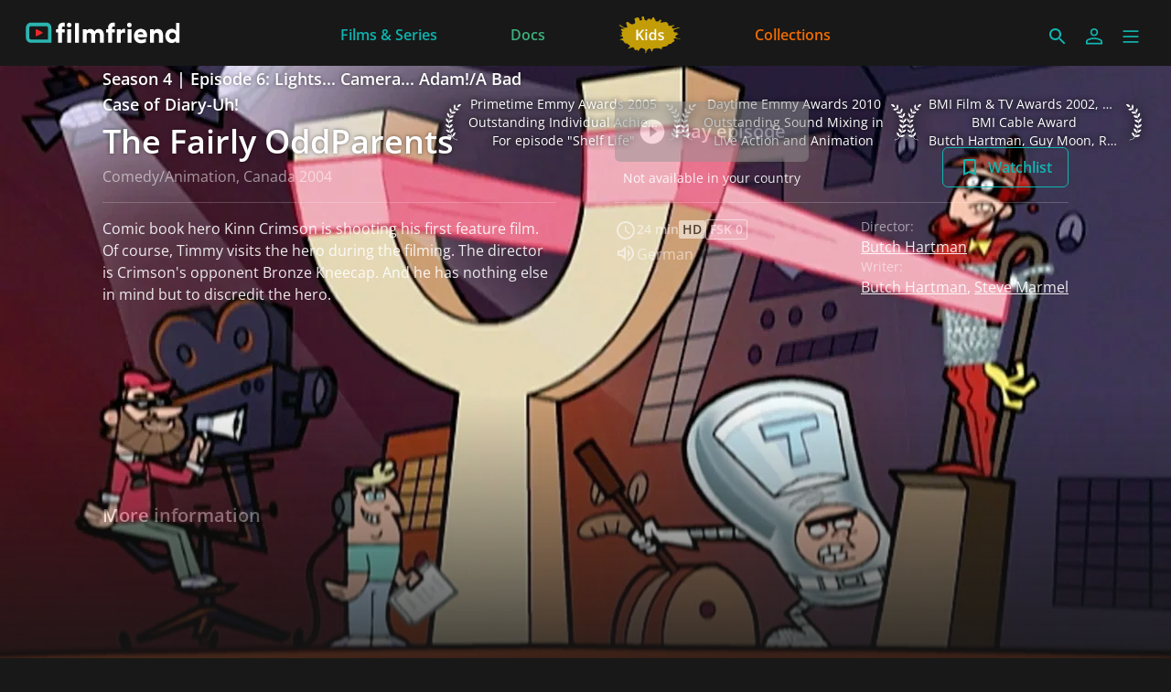

--- FILE ---
content_type: text/html; charset=utf-8
request_url: https://www.filmfriend.lu/en/episodes/4972b5ff-04f0-4043-94c5-589003f8243c
body_size: 160012
content:
<!DOCTYPE html><html lang="en" dir="ltr"><head>
    <meta charset="utf-8">
    <base href="/en/">
    <meta name="viewport" content="width=device-width, initial-scale=1">
    <meta name="twitter:card" value="summary">
    <title>The Fairly OddParents S4 E6 - filmfriend</title>
<link rel="stylesheet" href="https://filmwerte-vod-tenant-group-frontend.b-cdn.net/en/styles.60cca3ab6b70ffe8.css"><meta name="theme-color" content="#181818"><style ng-app-id="ng">.line[_ngcontent-ng-c36671462]{fill:none;stroke-width:6;transition:all .6s cubic-bezier(.4,0,.2,1)}.line1[_ngcontent-ng-c36671462]{stroke-dasharray:60 207}.line2[_ngcontent-ng-c36671462]{stroke-dasharray:60 60}.line3[_ngcontent-ng-c36671462]{stroke-dasharray:60 207}.open[_ngcontent-ng-c36671462]   .line1[_ngcontent-ng-c36671462]{stroke-dasharray:90 207;stroke-dashoffset:-134}.open[_ngcontent-ng-c36671462]   .line2[_ngcontent-ng-c36671462]{stroke-dasharray:1 60;stroke-dashoffset:-30}.open[_ngcontent-ng-c36671462]   .line3[_ngcontent-ng-c36671462]{stroke-dasharray:90 207;stroke-dashoffset:-134}</style><meta name="title" content="filmfriend - The Fairly OddParents S4 E6"><meta property="og:title" content="filmfriend - The Fairly OddParents S4 E6"><meta property="twitter:title" content="filmfriend - The Fairly OddParents S4 E6"><meta name="description" content="Comic book hero Kinn Crimson is shooting his first feature film. Of course, Timmy visits the hero during the filming. The director is Crimson's opp..."><meta property="og:description" content="Comic book hero Kinn Crimson is shooting his first feature film. Of course, Timmy visits the hero during the filming. The director is Crimson's opp..."><meta property="twitter:description" content="Comic book hero Kinn Crimson is shooting his first feature film. Of course, Timmy visits the hero during the filming. The director is Crimson's opp..."><meta property="og:image" content="https://filmwerte-vod.b-cdn.net/videos/497/4972b5ff-04f0-4043-94c5-589003f8243c/artworks/089bc782-d3f8-4ecc-bee3-992678755d33.jpg?width=2560&amp;height=1440"><meta property="twitter:image" content="https://filmwerte-vod.b-cdn.net/videos/497/4972b5ff-04f0-4043-94c5-589003f8243c/artworks/089bc782-d3f8-4ecc-bee3-992678755d33.jpg?width=2560&amp;height=1440"><link id="favicon-ico" type="image/x-icon" rel="shortcut icon" href="https://filmwerte-vod.b-cdn.net/tenant-groups/219/21960588-0518-4dd3-89e5-f25ba5bf5631/favicons/3179d284-c62f-41a5-bccd-583d568493bd.ico"><link id="favicon-png" rel="apple-touch-icon-precomposed" href="https://filmwerte-vod.b-cdn.net/tenant-groups/219/21960588-0518-4dd3-89e5-f25ba5bf5631/favicons/3179d284-c62f-41a5-bccd-583d568493bd.png"><link id="favicon-svg" rel="mask-icon" href="https://filmwerte-vod.b-cdn.net/tenant-groups/219/21960588-0518-4dd3-89e5-f25ba5bf5631/favicons/3179d284-c62f-41a5-bccd-583d568493bd.svg"><style id="style-background" type="text/css">html, body { background-color: #181818; }</style><meta name="apple-itunes-app" content="app-id=1359787175"><script id="breadcrumbs" type="application/ld+json">{"@context":"https://schema.org","@type":"BreadcrumbList","itemListElement":[{"@type":"ListItem","position":1,"name":"Series","item":"https://www.filmfriend.lu/en/content?title=Series&contentKinds=Series"},{"@type":"ListItem","position":2,"name":"Episode"}]}</script><link id="canonical-url" rel="canonical" href="https://www.filmfriend.lu/en/episodes/4972b5ff-04f0-4043-94c5-589003f8243c"><script id="episode-metadata" type="application/ld+json">{"@context":"https://schema.org","@type":"TVEpisode","partOfSeason":{"@type":"CreativeWorkSeason","partOfSeries":{"@type":"CreativeWorkSeries","award":["BMI Film & TV Awards 2002, 2003, 2004\nBMI Cable Award\nButch Hartman, Guy Moon, Ron Jones","Daytime Emmy Awards 2010\nOutstanding Sound Mixing in\nLive Action and Animation","Primetime Emmy Awards 2005\nOutstanding Individual Achievement in Animation\nFor episode \"Shelf Life\""],"genre":["Animation","Comedy"],"name":"The Fairly OddParents","thumbnailUrl":"https://filmwerte-vod.b-cdn.net/series/80e/80e18edd-690e-4d6a-944d-b308dc2aa51e/artworks/4db38b5a-7dba-47bc-a6ff-08fdc5c96d1f.jpg?width=2560&height=1440","image":"https://filmwerte-vod.b-cdn.net/series/80e/80e18edd-690e-4d6a-944d-b308dc2aa51e/artworks/4db38b5a-7dba-47bc-a6ff-08fdc5c96d1f.jpg?width=2560&height=1440","url":"https://www.filmfriend.lu/en/series/80e18edd-690e-4d6a-944d-b308dc2aa51e","description":"Timmy is almost a normal child, but only almost. Because the toddler has something very special: two elves named Cosmo and Wanda. Through the magic power of his elves, Timmy experiences the craziest adventures.\n\nThe Fairly OddParents is an American animated television series created by Butch Hartman for Nickelodeon. The series revolves around Timmy Turner, a 10-year old boy who is granted two fairy godparents named Cosmo and Wanda. The series started out as cartoon segments that ran from September 4, 1998 to March 23, 2001 on Oh Yeah! Cartoons and was later picked up as a series. The series is produced by Frederator Studios and, as of season 6, Billionfold, Inc. For the first four seasons, it was distributed outside the United States by the Canadian company, Nelvana International.\n\nHaving aired for more than 16 years, The Fairly OddParents is the longest-running fantasy TV series in American television history, and currently stands as Nickelodeon's second longest-running animated series (behind SpongeBob SquarePants)."},"seasonNumber":4,"contentRating":["FSK 0"],"name":"Season 4","thumbnailUrl":"https://filmwerte-vod.b-cdn.net/seasons/742/742857ba-61a3-4a64-bd19-d0052ddb0abf/artworks/f069eb47-162e-4727-ab2c-7e996bc0c3c6.jpg?width=2560&height=1440","image":"https://filmwerte-vod.b-cdn.net/seasons/742/742857ba-61a3-4a64-bd19-d0052ddb0abf/artworks/f069eb47-162e-4727-ab2c-7e996bc0c3c6.jpg?width=2560&height=1440","url":"https://www.filmfriend.lu/en/seasons/742857ba-61a3-4a64-bd19-d0052ddb0abf","description":"Timmy is almost a normal child, but only almost. Because the toddler has something very special: two elves named Cosmo and Wanda. Through the magic power of his elves, Timmy experiences the craziest adventures."},"episodeNumber":6,"actor":[],"director":[{"@type":"Person","name":"Butch Hartman"}],"musicBy":[{"@type":"Person","name":"Guy Moon"}],"duration":"T0H23M4S","countryOfOrigin":[{"@type":"Country","name":"Canada"}],"subtitleLanguage":[],"author":[{"@type":"Person","name":"Butch Hartman"},{"@type":"Person","name":"Steve Marmel"}],"editor":[],"name":"Lights... Camera... Adam!/A Bad Case of Diary-Uh!","inLanguage":[{"@type":"Language","name":"German"}],"producer":[{"@type":"Person","name":"Fred Seibert"},{"@type":"Person","name":"Butch Hartman"}],"thumbnailUrl":"https://filmwerte-vod.b-cdn.net/videos/497/4972b5ff-04f0-4043-94c5-589003f8243c/artworks/089bc782-d3f8-4ecc-bee3-992678755d33.jpg?width=2560&height=1440","image":"https://filmwerte-vod.b-cdn.net/videos/497/4972b5ff-04f0-4043-94c5-589003f8243c/artworks/089bc782-d3f8-4ecc-bee3-992678755d33.jpg?width=2560&height=1440","url":"https://www.filmfriend.lu/en/episodes/4972b5ff-04f0-4043-94c5-589003f8243c","description":"Comic book hero Kinn Crimson is shooting his first feature film. Of course, Timmy visits the hero during the filming. The director is Crimson's opponent Bronze Kneecap. And he has nothing else in mind but to discredit the hero."}</script><style ng-app-id="ng">@charset "UTF-8";paragraph ul{list-style:none}paragraph ul li:before{content:"\2022"/"";color:var(--highlight-color);font-weight:700;display:inline-block;width:1em}paragraph ol{list-style-position:inside;list-style-type:decimal}paragraph .ql-indent-1{padding-left:1.5rem}paragraph .ql-indent-2{padding-left:3rem}paragraph .ql-indent-3{padding-left:4.5rem}paragraph .paragraph.text-white .font-bold,paragraph .paragraph.text-white .font-semibold,paragraph .paragraph.text-white strong,paragraph .paragraph.text-white b{color:#fff}paragraph .paragraph.text-black .font-bold,paragraph .paragraph.text-black .font-semibold,paragraph .paragraph.text-black strong,paragraph .paragraph.text-black b{color:#000000e6}paragraph .paragraph a,paragraph .paragraph.text-black a,paragraph .paragraph.text-white a,paragraph a{color:var(--highlight-color);transition-property:color,background-color,border-color,text-decoration-color,fill,stroke;transition-timing-function:cubic-bezier(.4,0,.2,1);transition-duration:.15s}@media (hover: hover){paragraph .paragraph a:hover,paragraph .paragraph.text-black a:hover,paragraph .paragraph.text-white a:hover,paragraph a:hover{text-decoration:underline}}paragraph .paragraph a:active,paragraph .paragraph.text-black a:active,paragraph .paragraph.text-white a:active,paragraph a:active{text-decoration:underline}paragraph .paragraph a>.font-bold,paragraph .paragraph a>.font-semibold,paragraph .paragraph a>strong,paragraph .paragraph a>b,paragraph .paragraph.text-black a>.font-bold,paragraph .paragraph.text-black a>.font-semibold,paragraph .paragraph.text-black a>strong,paragraph .paragraph.text-black a>b,paragraph .paragraph.text-white a>.font-bold,paragraph .paragraph.text-white a>.font-semibold,paragraph .paragraph.text-white a>strong,paragraph .paragraph.text-white a>b,paragraph a>.font-bold,paragraph a>.font-semibold,paragraph a>strong,paragraph a>b{color:var(--highlight-color)}
</style><style ng-app-id="ng">@media (hover: hover) and (pointer: fine){.container-group[_ngcontent-ng-c2021267568]:hover   .container-group-child[_ngcontent-ng-c2021267568]{cursor:pointer;opacity:1}.pagination[_ngcontent-ng-c2021267568]{opacity:1}}.container-group[_ngcontent-ng-c2021267568]:focus-within   .container-group-child[_ngcontent-ng-c2021267568]{cursor:pointer;opacity:1}</style><style ng-app-id="ng">.masked-pictogram[_ngcontent-ng-c2380227180]{mask-size:contain;mask-repeat:no-repeat;-webkit-mask-size:contain;-webkit-mask-repeat:no-repeat}</style><style ng-app-id="ng">[_nghost-ng-c3422854885], .masked-gradient[_ngcontent-ng-c3422854885]{mask-size:contain;mask-repeat:no-repeat;-webkit-mask-size:contain;-webkit-mask-repeat:no-repeat}</style><style ng-app-id="ng">@media (hover: hover) and (pointer: fine){.container-group[_ngcontent-ng-c2364028313]:hover   .container-group-child[_ngcontent-ng-c2364028313]{cursor:pointer;opacity:1}.pagination[_ngcontent-ng-c2364028313]{opacity:1}}.container-group[_ngcontent-ng-c2364028313]:focus-within   .container-group-child[_ngcontent-ng-c2364028313]{cursor:pointer;opacity:1}.masked-gradient[_ngcontent-ng-c2364028313]{mask-size:contain;mask-repeat:no-repeat;-webkit-mask-size:contain;-webkit-mask-repeat:no-repeat;mask-image:linear-gradient(to right,transparent,black 1rem,black calc(100% - 1rem),transparent);-webkit-mask-image:linear-gradient(to right,transparent,black 1rem,black calc(100% - 1rem),transparent)}@media (min-width: 640px){.masked-gradient[_ngcontent-ng-c2364028313]{mask-image:linear-gradient(to right,transparent,black 2rem,black calc(100% - 2rem),transparent);-webkit-mask-image:linear-gradient(to right,transparent,black 2rem,black calc(100% - 2rem),transparent)}}@media (min-width: 1024px){.masked-gradient[_ngcontent-ng-c2364028313]{mask-image:linear-gradient(to right,transparent,black 6rem,black calc(100% - 6rem),transparent);-webkit-mask-image:linear-gradient(to right,transparent,black 6rem,black calc(100% - 6rem),transparent)}}@media (min-width: 1280px){.masked-gradient[_ngcontent-ng-c2364028313]{mask-image:linear-gradient(to right,transparent,black 7rem,black calc(100% - 7rem),transparent);-webkit-mask-image:linear-gradient(to right,transparent,black 7rem,black calc(100% - 7rem),transparent)}}@media (min-width: 1664px){.masked-gradient[_ngcontent-ng-c2364028313]{mask-image:linear-gradient(to right,transparent,black 9rem,black calc(100% - 9rem),transparent);-webkit-mask-image:linear-gradient(to right,transparent,black 9rem,black calc(100% - 9rem),transparent)}}</style></head>

<body style="overflow: auto;"><!--nghm-->
    <app-root ng-version="18.2.8" ngh="7" ng-server-context="ssr"><!----><div class="flex flex-col h-full min-h-full ng-star-inserted"><header-bar class="flex-none" ngh="0"><div style="height: 72px;"><header class="fixed w-full z-20 top-0"><!----><navigation-bar class="block" ngh="0"><div class="bg-black grid grid-cols-[auto_auto] lg:grid-cols-[1fr_auto_1fr] gap-2 sm:gap-6" style="background-color: rgb(24, 24, 24); height: 72px; grid-template-rows: 72px;"><div class="flex justify-start"><navigation-bar-logo logo="" ngh="1"><div class="flex h-full"><div class="min-w-[1rem] w-4 sm:w-7 3xl:w-16 flex-none"></div><a class="flex-auto min-w-0 flex text-white cursor-pointer" ngx-ql="" href="/en/" jsaction="click:;"><img class="my-auto hidden xxs:inline lg:hidden xl:inline h-12 ng-star-inserted" src="https://filmwerte-vod.b-cdn.net/tenant-groups/849/84976d73-3277-452f-9d82-c89967118f7f/logos/f4088a7e-64c9-44ff-9139-ee4a00179c48.svg" alt="filmfriend"><!----><img class="my-auto inline xxs:hidden lg:inline xl:hidden h-12 ng-star-inserted" src="https://filmwerte-vod.b-cdn.net/tenant-groups/849/84976d73-3277-452f-9d82-c89967118f7f/logos/f4088a7e-64c9-44ff-9139-ee4a00179c48.svg" alt="filmfriend"><!----><!----><!----><!----><!----><!----></a></div></navigation-bar-logo></div><div class="hidden lg:flex justify-center"><navigation-bar-item item="" class="lg:mx-2 xl:mx-4 2xl:mx-6 ng-star-inserted" ngh="2"><a class="px-6 py-1 flex md:pt-2 text-center h-full cursor-pointer bg-opacity-0 transition-colors hover:bg-opacity-10 active:bg-opacity-20 text-white bg-white ng-star-inserted" ngx-ql="" style="color: rgb(13, 179, 175);" aria-label="Films &amp; Series" href="/en/pages/movies--series" jsaction="click:;"><!----><span class="my-auto font-semibold ng-star-inserted" style="letter-spacing: 0rem;">Films &amp; Series</span><!----></a><!----><!----></navigation-bar-item><navigation-bar-item item="" class="lg:mx-2 xl:mx-4 2xl:mx-6 ng-star-inserted" ngh="2"><a class="px-6 py-1 flex md:pt-2 text-center h-full cursor-pointer bg-opacity-0 transition-colors hover:bg-opacity-10 active:bg-opacity-20 text-white bg-white ng-star-inserted" ngx-ql="" style="color: rgb(62, 176, 124);" aria-label="Docs" href="/en/pages/documentaries" jsaction="click:;"><!----><span class="my-auto font-semibold ng-star-inserted" style="letter-spacing: 0rem;">Docs</span><!----></a><!----><!----></navigation-bar-item><navigation-bar-item item="" class="lg:mx-2 xl:mx-4 2xl:mx-6 ng-star-inserted" ngh="3"><a class="px-6 py-1 flex md:pt-2 text-center h-full cursor-pointer bg-opacity-0 transition-colors hover:bg-opacity-10 active:bg-opacity-20 text-white bg-white ng-star-inserted" ngx-ql="" style="color: rgb(197, 158, 5);" aria-label="Kids" href="/en/pages/kids" jsaction="click:;"><img role="presentation" class="my-auto h-12 ng-star-inserted" style="aspect-ratio: 69 / 48;" src="https://filmwerte-vod.b-cdn.net/tenant-groups/849/84976d73-3277-452f-9d82-c89967118f7f/navigation-item-logos/74536410-1ef2-4de3-b83b-81af929b5a1b.svg" alt="Kids"><!----><!----></a><!----><!----></navigation-bar-item><navigation-bar-item item="" class="lg:mx-2 xl:mx-4 2xl:mx-6 ng-star-inserted" ngh="2"><a class="px-6 py-1 flex md:pt-2 text-center h-full cursor-pointer bg-opacity-0 transition-colors hover:bg-opacity-10 active:bg-opacity-20 text-white bg-white ng-star-inserted" ngx-ql="" style="color: rgb(241, 107, 0);" aria-label="Collections" href="/en/pages/collections" jsaction="click:;"><!----><span class="my-auto font-semibold ng-star-inserted" style="letter-spacing: 0rem;">Collections</span><!----></a><!----><!----></navigation-bar-item><!----></div><div class="flex self-center justify-end md:pt-2 pr-2 sm:pr-6 3xl:pr-16"><navigation-bar-search-menu route="/search" menu="" ngh="0"><a title="Search" class="p-2 flex cursor-pointer bg-opacity-0 transition-colors hover:bg-opacity-10 active:bg-opacity-20 rounded-md bg-white" ngx-ql="" href="/en/search" jsaction="click:;"><svg role="presentation" viewBox="0 0 24 24" class="w-6 h-6 fill-white" style="fill: rgb(17, 182, 176);"><path d="M0 0h24v24H0z" fill="none"></path><path d="M15.5 14h-.79l-.28-.27C15.41 12.59 16 11.11 16 9.5 16 5.91 13.09 3 9.5 3S3 5.91 3 9.5 5.91 16 9.5 16c1.61 0 3.09-.59 4.23-1.57l.27.28v.79l5 4.99L20.49 19l-4.99-5zm-6 0C7.01 14 5 11.99 5 9.5S7.01 5 9.5 5 14 7.01 14 9.5 11.99 14 9.5 14z"></path></svg></a></navigation-bar-search-menu><navigation-bar-account-menu iconstyle="Outline" text="Sign in" route="/sign-in" menu="" ngh="4"><a class="p-2 flex cursor-pointer bg-opacity-0 transition-colors hover:bg-opacity-10 active:bg-opacity-20 rounded-md bg-white" ngx-ql="" title="Sign in" href="/en/sign-in" jsaction="click:;"><svg role="presentation" viewBox="0 0 24 24" class="w-6 h-6 fill-white" style="fill: rgb(17, 182, 176);"><!----><path stroke="none" d="M 12 11.4375 C 10.762501 11.4375 9.75 11.04375 8.962501 10.256249 C 8.175 9.46875 7.78125 8.456249 7.78125 7.21875 C 7.78125 5.981249 8.175 4.96875 8.962501 4.18125 C 9.75 3.393751 10.762501 3 12 3 C 13.237499 3 14.25 3.393751 15.037499 4.18125 C 15.825 4.96875 16.21875 5.981249 16.21875 7.21875 C 16.21875 8.456249 15.825 9.46875 15.037499 10.256249 C 14.25 11.04375 13.237499 11.4375 12 11.4375 Z M 3 20.465624 L 3 17.821875 C 3 17.109375 3.178125 16.5 3.534375 15.993749 C 3.890625 15.487499 4.35 15.103125 4.9125 14.840625 C 6.16875 14.278125 7.373438 13.85625 8.526563 13.575 C 9.679688 13.29375 10.8375 13.153125 12 13.153125 C 13.1625 13.153125 14.315625 13.298437 15.459374 13.589062 C 16.603127 13.879686 17.803123 14.296874 19.059374 14.840625 C 19.640625 15.103125 20.109373 15.487499 20.465624 15.993749 C 20.821877 16.5 21 17.109375 21 17.821875 L 21 20.465624 Z M 4.6875 18.778124 L 19.3125 18.778124 L 19.3125 17.821875 C 19.3125 17.521873 19.223438 17.235937 19.045313 16.964062 C 18.867188 16.692188 18.646873 16.490623 18.384375 16.359375 C 17.184376 15.778124 16.087502 15.379687 15.09375 15.164063 C 14.1 14.948438 13.068749 14.840625 12 14.840625 C 10.931251 14.840625 9.890625 14.948438 8.878125 15.164063 C 7.865625 15.379687 6.76875 15.778124 5.5875 16.359375 C 5.325 16.490623 5.109375 16.692188 4.940625 16.964062 C 4.771875 17.235937 4.6875 17.521873 4.6875 17.821875 Z M 12 9.75 C 12.731251 9.75 13.335938 9.510937 13.814063 9.032811 C 14.292188 8.554687 14.53125 7.949999 14.53125 7.21875 C 14.53125 6.487501 14.292188 5.882813 13.814063 5.404686 C 13.335938 4.926561 12.731251 4.6875 12 4.6875 C 11.268749 4.6875 10.664063 4.926561 10.185937 5.404686 C 9.707812 5.882813 9.46875 6.487501 9.46875 7.21875 C 9.46875 7.949999 9.707812 8.554687 10.185937 9.032811 C 10.664063 9.510937 11.268749 9.75 12 9.75 Z M 12 7.21875 Z M 12 18.778124 Z" class="ng-star-inserted"></path><!----><!----></svg></a></navigation-bar-account-menu><navigation-bar-sidebar-menu menu="" _nghost-ng-c36671462="" ngh="0"><button _ngcontent-ng-c36671462="" type="button" role="button" title="Menu" class="p-1.5 cursor-pointer bg-opacity-0 transition-colors hover:bg-opacity-10 active:bg-opacity-20 rounded-md bg-white" aria-pressed="false" jsaction="focus:;blur:;click:;"><svg _ngcontent-ng-c36671462="" role="presentation" viewBox="0 0 100 100" class="w-7 h-7 stroke-white" style="stroke: rgb(17, 182, 176);"><path _ngcontent-ng-c36671462="" d="M 20,29.000046 H 80.000231 C 80.000231,29.000046 94.498839,28.817352 94.532987,66.711331 94.543142,77.980673 90.966081,81.670246 85.259173,81.668997 79.552261,81.667751 75.000211,74.999942 75.000211,74.999942 L 25.000021,25.000058" class="line line1"></path><path _ngcontent-ng-c36671462="" d="M 20,50 H 80" class="line line2"></path><path _ngcontent-ng-c36671462="" d="M 20,70.999954 H 80.000231 C 80.000231,70.999954 94.498839,71.182648 94.532987,33.288669 94.543142,22.019327 90.966081,18.329754 85.259173,18.331003 79.552261,18.332249 75.000211,25.000058 75.000211,25.000058 L 25.000021,74.999942" class="line line3"></path></svg></button></navigation-bar-sidebar-menu></div></div></navigation-bar></header></div></header-bar><router-outlet></router-outlet><episode-view role="main" class="grow ng-star-inserted" ngskiphydration=""><loading-overlay class="block h-full relative ng-tns-c1041861226-2 ng-star-inserted"><div class="h-full ng-tns-c1041861226-2 ng-trigger ng-trigger-fadeInOut ng-star-inserted"><div class="h-full pb-12 lg:pb-20 ng-tns-c1041861226-2 ng-star-inserted" style="background-color: rgb(24, 24, 24);"><backdrop estimatedsize="100vw" imagegradient="linear-gradient(to bottom, black 0%, black 50%, transparent 100%)" class="block absolute top-0 left-0 right-0 aspect-[4/3] md:hidden ng-star-inserted" _nghost-ng-c3422854885=""><!----><img _ngcontent-ng-c3422854885="" role="presentation" class="w-full h-full object-cover masked-gradient ng-star-inserted" style="object-position: 100% center; mask-image: linear-gradient(to bottom, black 0%, black 50%, transparent 100%); -webkit-mask-image: linear-gradient(to bottom, black 0%, black 50%, transparent 100%);" sizes="100vw" srcset="https://filmwerte-vod.b-cdn.net/videos/497/4972b5ff-04f0-4043-94c5-589003f8243c/artworks/e62d2ce8-427a-43ba-8271-0c9b39ede692.jpg?width=1280&amp;height=720 1280w,https://filmwerte-vod.b-cdn.net/videos/497/4972b5ff-04f0-4043-94c5-589003f8243c/artworks/e62d2ce8-427a-43ba-8271-0c9b39ede692.jpg?width=1920&amp;height=1080 1920w,https://filmwerte-vod.b-cdn.net/videos/497/4972b5ff-04f0-4043-94c5-589003f8243c/artworks/e62d2ce8-427a-43ba-8271-0c9b39ede692.jpg?width=4096&amp;height=2160 4096w" src="https://filmwerte-vod.b-cdn.net/videos/497/4972b5ff-04f0-4043-94c5-589003f8243c/artworks/e62d2ce8-427a-43ba-8271-0c9b39ede692.jpg?width=1280&amp;height=720"><!----></backdrop><backdrop estimatedsize="100vw" imagegradient="linear-gradient(to bottom, black 0%, black 50%, transparent 100%)" class="block absolute top-0 left-0 right-0 aspect-[16/9] hidden md:block lg:hidden ng-star-inserted" _nghost-ng-c3422854885=""><!----><img _ngcontent-ng-c3422854885="" role="presentation" class="w-full h-full object-cover masked-gradient ng-star-inserted" style="object-position: center center; mask-image: linear-gradient(to bottom, black 0%, black 50%, transparent 100%); -webkit-mask-image: linear-gradient(to bottom, black 0%, black 50%, transparent 100%);" sizes="100vw" srcset="https://filmwerte-vod.b-cdn.net/videos/497/4972b5ff-04f0-4043-94c5-589003f8243c/artworks/e62d2ce8-427a-43ba-8271-0c9b39ede692.jpg?width=1280&amp;height=720 1280w,https://filmwerte-vod.b-cdn.net/videos/497/4972b5ff-04f0-4043-94c5-589003f8243c/artworks/e62d2ce8-427a-43ba-8271-0c9b39ede692.jpg?width=1920&amp;height=1080 1920w,https://filmwerte-vod.b-cdn.net/videos/497/4972b5ff-04f0-4043-94c5-589003f8243c/artworks/e62d2ce8-427a-43ba-8271-0c9b39ede692.jpg?width=4096&amp;height=2160 4096w" src="https://filmwerte-vod.b-cdn.net/videos/497/4972b5ff-04f0-4043-94c5-589003f8243c/artworks/e62d2ce8-427a-43ba-8271-0c9b39ede692.jpg?width=1280&amp;height=720"><!----></backdrop><backdrop estimatedsize="100vw" imagegradient="linear-gradient(to bottom, black 0%, black 50%, transparent 100%)" class="block absolute top-0 left-0 right-0 aspect-[21/9] hidden lg:block 3xl:hidden ng-star-inserted" _nghost-ng-c3422854885=""><!----><img _ngcontent-ng-c3422854885="" role="presentation" class="w-full h-full object-cover masked-gradient ng-star-inserted" style="object-position: center 0%; mask-image: linear-gradient(to bottom, black 0%, black 50%, transparent 100%); -webkit-mask-image: linear-gradient(to bottom, black 0%, black 50%, transparent 100%);" sizes="100vw" srcset="https://filmwerte-vod.b-cdn.net/videos/497/4972b5ff-04f0-4043-94c5-589003f8243c/artworks/e62d2ce8-427a-43ba-8271-0c9b39ede692.jpg?width=1280&amp;height=720 1280w,https://filmwerte-vod.b-cdn.net/videos/497/4972b5ff-04f0-4043-94c5-589003f8243c/artworks/e62d2ce8-427a-43ba-8271-0c9b39ede692.jpg?width=1920&amp;height=1080 1920w,https://filmwerte-vod.b-cdn.net/videos/497/4972b5ff-04f0-4043-94c5-589003f8243c/artworks/e62d2ce8-427a-43ba-8271-0c9b39ede692.jpg?width=4096&amp;height=2160 4096w" src="https://filmwerte-vod.b-cdn.net/videos/497/4972b5ff-04f0-4043-94c5-589003f8243c/artworks/e62d2ce8-427a-43ba-8271-0c9b39ede692.jpg?width=1280&amp;height=720"><!----></backdrop><backdrop estimatedsize="100vw" imagegradient="linear-gradient(to bottom, black 0%, black 50%, transparent 100%)" class="block absolute top-0 left-0 right-0 aspect-[30/9] hidden 3xl:block ng-star-inserted" _nghost-ng-c3422854885=""><!----><img _ngcontent-ng-c3422854885="" role="presentation" class="w-full h-full object-cover masked-gradient ng-star-inserted" style="object-position: center 4.332552693208429%; mask-image: linear-gradient(to bottom, black 0%, black 50%, transparent 100%); -webkit-mask-image: linear-gradient(to bottom, black 0%, black 50%, transparent 100%);" sizes="100vw" srcset="https://filmwerte-vod.b-cdn.net/videos/497/4972b5ff-04f0-4043-94c5-589003f8243c/artworks/e62d2ce8-427a-43ba-8271-0c9b39ede692.jpg?width=1280&amp;height=720 1280w,https://filmwerte-vod.b-cdn.net/videos/497/4972b5ff-04f0-4043-94c5-589003f8243c/artworks/e62d2ce8-427a-43ba-8271-0c9b39ede692.jpg?width=1920&amp;height=1080 1920w,https://filmwerte-vod.b-cdn.net/videos/497/4972b5ff-04f0-4043-94c5-589003f8243c/artworks/e62d2ce8-427a-43ba-8271-0c9b39ede692.jpg?width=4096&amp;height=2160 4096w" src="https://filmwerte-vod.b-cdn.net/videos/497/4972b5ff-04f0-4043-94c5-589003f8243c/artworks/e62d2ce8-427a-43ba-8271-0c9b39ede692.jpg?width=1280&amp;height=720"><!----></backdrop><!----><!----><container class="block absolute left-0 top-0 right-0 pt-6 hidden xl:block"><div class="px-2 sm:px-6 h-full 3xl:px-16"><div class="px-2 h-full"><div class="flex flex-row-reverse items-center gap-4 pt-2 ng-star-inserted"><award class="inline-block ng-star-inserted"><div class="flex items-center"><svg viewBox="0 0 50 120" role="presentation" class="flex-none h-10 fill-white image-shadow-lg shadow-black"><path d="M37.738 118.541 C37.675 118.541 37.669 118.522 37.697 118.492 37.71 118.508 37.725 118.524 37.738 118.541 Z M37.697 118.492 C34.52 114.507 26.916 116.719 24.224 111.785 23.329 110.292 22.481 108.775 21.675 107.24 21.59 107.263 21.521 107.279 21.521 107.279 21.521 107.279 21.53 107.175 21.546 106.992 20.375 107.402 16.888 108.373 12.513 107.279 8.009 106.378 4.855 101.423 4.855 101.423 4.855 101.423 10.261 98.72 14.765 100.972 16.86 101.571 19.346 103.956 20.783 105.492 18.807 101.523 17.125 97.437 15.728 93.3 15.714 93.304 15.666 93.316 15.666 93.316 15.666 93.316 15.674 93.223 15.679 93.16 13.992 88.137 12.725 83.04 11.865 77.988 11.707 77.999 11.611 78 11.611 78 11.611 78 11.662 77.719 11.705 77.478 10.305 77.289 7.255 76.587 3.955 73.947 0.802 71.244 -0.1 65.837 -0.1 65.837 -0.1 65.837 5.757 66.288 8.91 69.441 9.836 70.367 10.607 71.903 11.197 73.39 10.639 68.834 10.415 64.344 10.511 60.009 10.407 60.009 10.316 60.008 10.234 60.005 10.258 60.538 10.261 60.882 10.261 60.882 10.261 60.882 6.206 59.531 3.052 55.027 0.35 51.423 1.252 46.017 1.252 46.017 1.252 46.017 6.657 48.27 8.459 52.324 9.607 54.046 10.022 57.046 10.173 58.998 10.288 58.7 10.419 58.369 10.582 57.986 11.057 47.641 13.397 38.278 17.468 31.154 20.802 24.776 24.835 19.751 28.757 15.869 28.753 15.864 28.728 15.837 28.728 15.837 28.728 15.837 28.794 15.795 28.904 15.726 31.968 12.713 34.957 10.4 37.486 8.679 37.368 8.652 37.287 8.63 37.287 8.63 37.287 8.63 39.089 2.774 42.242 0.972 44.945 -0.379 49.9 0.072 49.9 0.072 49.9 0.072 48.999 4.126 44.945 7.279 42.993 9.23 39.875 9.069 38.289 8.828 36.298 10.27 33.982 12.099 31.545 14.377 32.885 13.828 34.501 13.381 35.935 13.585 39.539 13.585 43.144 17.64 43.144 17.64 43.144 17.64 39.539 20.793 35.935 19.892 32.721 19.249 30.432 17.464 29.38 16.492 26.578 19.357 23.715 22.794 21.111 26.877 22.079 26.007 23.184 25.194 24.224 24.847 28.278 23.045 33.234 25.748 33.234 25.748 33.234 25.748 30.981 30.252 26.927 30.703 23.358 31.352 20.498 30.601 19.173 30.128 18.744 30.901 18.324 31.692 17.918 32.505 16.427 35.227 15.19 38.239 14.211 41.478 15.159 40.094 16.367 38.571 17.468 37.91 21.072 35.657 26.476 37.459 26.476 37.459 26.476 37.459 24.676 42.414 21.072 43.765 17.834 45.06 14.836 44.727 13.402 44.437 12.534 47.983 11.953 51.762 11.67 55.705 12.301 54.541 13.053 53.424 13.865 52.775 17.468 50.072 22.873 50.523 22.873 50.523 22.873 50.523 21.972 55.928 18.369 57.73 15.637 59.369 13.077 59.845 11.48 59.968 11.398 64.603 11.705 69.418 12.418 74.308 12.864 72.683 13.495 70.916 14.314 69.892 17.017 66.289 22.873 65.837 22.873 65.837 22.873 65.837 22.873 71.243 19.72 74.396 17.122 76.706 14.529 77.532 12.998 77.83 13.749 81.911 14.779 86.027 16.095 90.117 16.43 88.235 16.996 85.919 17.918 84.306 20.17 80.252 25.576 79.351 25.576 79.351 25.576 79.351 26.027 85.208 23.324 88.361 21.01 90.964 18.516 92.262 17.023 92.861 18.389 96.712 20.009 100.529 21.894 104.259 22.22 102.255 22.796 99.736 23.773 98.271 25.575 93.767 31.431 92.414 31.431 92.414 31.431 92.414 31.882 98.271 29.179 101.875 27.005 104.592 24.673 105.991 23.16 106.679 23.927 108.096 24.731 109.497 25.576 110.882 28.278 115.837 35.937 113.586 39.541 117.64 39.541 117.64 37.873 118.306 37.697 118.492 Z M15.666 93.316 C15.666 93.316 11.613 93.767 6.658 91.064 3.054 88.812 1.252 83.406 1.252 83.406 1.252 83.406 7.108 82.505 10.261 85.658 12.964 87.91 15.666 93.316 15.666 93.316 Z M12.513 43.765 C12.513 43.765 8.909 41.964 6.207 37.009 4.405 32.955 5.755 28 5.755 28 5.755 28 10.712 31.153 12.513 35.207 13.414 38.36 12.513 43.765 12.513 43.765 Z M18.369 29.351 C18.369 29.351 15.216 26.648 13.414 21.693 12.062 17.639 14.314 13.134 14.314 13.134 14.314 13.134 18.819 16.739 19.72 21.244 20.171 24.397 18.369 29.351 18.369 29.351 Z M28.279 16.289 C28.279 16.289 26.027 12.685 26.027 7.73 26.027 3.676 29.63 0.523 29.63 0.523 29.63 0.523 32.783 5.026 31.882 9.531 31.432 12.234 28.279 16.289 28.279 16.289 Z" fill-opacity="1" stroke="none"></path></svg><div class="flex-auto text-white text-sm text-center text-shadow-lg shadow-black max-w-[10rem] xxs:max-w-[12rem] xl:max-w-[14rem]"><div class="sr-only">BMI Film &amp; TV Awards 2002, 2003, 2004
BMI Cable Award
Butch Hartman, Guy Moon, Ron Jones</div><div aria-hidden="true" class="truncate px-2 ng-star-inserted">BMI Film &amp; TV Awards 2002, 2003, 2004</div><!----><div aria-hidden="true" class="truncate px-2 ng-star-inserted">BMI Cable Award</div><!----><div aria-hidden="true" class="truncate px-2 ng-star-inserted">Butch Hartman, Guy Moon, Ron Jones</div><!----></div><svg viewBox="0 0 50 120" role="presentation" class="flex-none h-10 fill-white image-shadow-lg shadow-black"><path d="M12.162 118.625 C12.175 118.608 12.19 118.592 12.203 118.576 12.231 118.606 12.225 118.625 12.162 118.625 Z M12.203 118.576 C12.027 118.39 10.359 117.724 10.359 117.724 13.963 113.67 21.622 115.921 24.324 110.966 25.169 109.581 25.973 108.18 26.74 106.763 25.227 106.075 22.895 104.676 20.721 101.959 18.018 98.355 18.469 92.498 18.469 92.498 18.469 92.498 24.325 93.851 26.127 98.355 27.104 99.82 27.68 102.339 28.006 104.343 29.891 100.613 31.511 96.796 32.877 92.945 31.384 92.346 28.89 91.048 26.576 88.445 23.873 85.292 24.324 79.435 24.324 79.435 24.324 79.435 29.73 80.336 31.982 84.39 32.904 86.003 33.47 88.319 33.805 90.201 35.121 86.111 36.151 81.995 36.902 77.914 35.371 77.616 32.778 76.79 30.18 74.48 27.027 71.327 27.027 65.921 27.027 65.921 27.027 65.921 32.883 66.373 35.586 69.976 36.405 71 37.036 72.767 37.482 74.392 38.195 69.502 38.502 64.687 38.42 60.052 36.823 59.929 34.263 59.453 31.531 57.814 27.928 56.012 27.027 50.607 27.027 50.607 27.027 50.607 32.432 50.156 36.035 52.859 36.847 53.508 37.599 54.625 38.23 55.789 37.947 51.846 37.366 48.067 36.498 44.521 35.064 44.811 32.066 45.144 28.828 43.849 25.224 42.498 23.424 37.543 23.424 37.543 23.424 37.543 28.828 35.741 32.432 37.994 33.533 38.655 34.741 40.178 35.689 41.562 34.71 38.323 33.473 35.311 31.982 32.589 31.576 31.776 31.156 30.985 30.727 30.212 29.402 30.685 26.542 31.436 22.973 30.787 18.919 30.336 16.666 25.832 16.666 25.832 16.666 25.832 21.622 23.129 25.676 24.931 26.716 25.278 27.821 26.091 28.789 26.961 26.185 22.878 23.322 19.441 20.52 16.576 19.468 17.548 17.179 19.333 13.965 19.976 10.361 20.877 6.756 17.724 6.756 17.724 6.756 17.724 10.361 13.669 13.965 13.669 15.399 13.465 17.015 13.912 18.355 14.461 15.918 12.183 13.602 10.354 11.611 8.912 10.025 9.153 6.907 9.314 4.955 7.363 0.901 4.21 0 0.156 0 0.156 0 0.156 4.955 -0.295 7.658 1.056 10.811 2.858 12.613 8.714 12.613 8.714 12.613 8.714 12.532 8.736 12.414 8.763 14.943 10.484 17.932 12.797 20.996 15.81 21.106 15.879 21.172 15.921 21.172 15.921 21.172 15.921 21.147 15.948 21.143 15.953 25.065 19.835 29.098 24.86 32.432 31.238 36.503 38.362 38.843 47.725 39.318 58.07 39.481 58.453 39.612 58.784 39.727 59.082 39.878 57.13 40.293 54.13 41.441 52.408 43.243 48.354 48.648 46.101 48.648 46.101 48.648 46.101 49.55 51.507 46.848 55.111 43.694 59.615 39.639 60.966 39.639 60.966 39.639 60.966 39.642 60.622 39.666 60.089 39.584 60.092 39.493 60.093 39.389 60.093 39.485 64.428 39.261 68.918 38.703 73.474 39.293 71.987 40.064 70.451 40.99 69.525 44.143 66.372 50 65.921 50 65.921 50 65.921 49.098 71.328 45.945 74.031 42.645 76.671 39.595 77.373 38.195 77.562 38.238 77.803 38.289 78.084 38.289 78.084 38.289 78.084 38.193 78.083 38.035 78.072 37.175 83.124 35.908 88.221 34.221 93.244 34.226 93.307 34.234 93.4 34.234 93.4 34.234 93.4 34.186 93.388 34.172 93.384 32.775 97.521 31.093 101.607 29.117 105.576 30.554 104.04 33.04 101.655 35.135 101.056 39.639 98.804 45.045 101.507 45.045 101.507 45.045 101.507 41.891 106.462 37.387 107.363 33.012 108.457 29.525 107.486 28.354 107.076 28.37 107.259 28.379 107.363 28.379 107.363 28.379 107.363 28.31 107.347 28.225 107.324 27.419 108.859 26.571 110.376 25.676 111.869 22.984 116.803 15.38 114.591 12.203 118.576 Z M34.234 93.4 C34.234 93.4 36.936 87.994 39.639 85.742 42.792 82.589 48.648 83.49 48.648 83.49 48.648 83.49 46.846 88.896 43.242 91.148 38.287 93.851 34.234 93.4 34.234 93.4 Z M37.387 43.849 C37.387 43.849 36.486 38.444 37.387 35.291 39.188 31.237 44.145 28.084 44.145 28.084 44.145 28.084 45.495 33.039 43.693 37.093 40.991 42.048 37.387 43.849 37.387 43.849 Z M31.531 29.435 C31.531 29.435 29.729 24.481 30.18 21.328 31.081 16.823 35.586 13.218 35.586 13.218 35.586 13.218 37.838 17.723 36.486 21.777 34.684 26.732 31.531 29.435 31.531 29.435 Z M21.621 16.373 C21.621 16.373 18.468 12.318 18.018 9.615 17.117 5.11 20.27 0.607 20.27 0.607 20.27 0.607 23.873 3.76 23.873 7.814 23.873 12.769 21.621 16.373 21.621 16.373 Z" fill-opacity="1" stroke="none"></path></svg></div></award><award class="inline-block ng-star-inserted"><div class="flex items-center"><svg viewBox="0 0 50 120" role="presentation" class="flex-none h-10 fill-white image-shadow-lg shadow-black"><path d="M37.738 118.541 C37.675 118.541 37.669 118.522 37.697 118.492 37.71 118.508 37.725 118.524 37.738 118.541 Z M37.697 118.492 C34.52 114.507 26.916 116.719 24.224 111.785 23.329 110.292 22.481 108.775 21.675 107.24 21.59 107.263 21.521 107.279 21.521 107.279 21.521 107.279 21.53 107.175 21.546 106.992 20.375 107.402 16.888 108.373 12.513 107.279 8.009 106.378 4.855 101.423 4.855 101.423 4.855 101.423 10.261 98.72 14.765 100.972 16.86 101.571 19.346 103.956 20.783 105.492 18.807 101.523 17.125 97.437 15.728 93.3 15.714 93.304 15.666 93.316 15.666 93.316 15.666 93.316 15.674 93.223 15.679 93.16 13.992 88.137 12.725 83.04 11.865 77.988 11.707 77.999 11.611 78 11.611 78 11.611 78 11.662 77.719 11.705 77.478 10.305 77.289 7.255 76.587 3.955 73.947 0.802 71.244 -0.1 65.837 -0.1 65.837 -0.1 65.837 5.757 66.288 8.91 69.441 9.836 70.367 10.607 71.903 11.197 73.39 10.639 68.834 10.415 64.344 10.511 60.009 10.407 60.009 10.316 60.008 10.234 60.005 10.258 60.538 10.261 60.882 10.261 60.882 10.261 60.882 6.206 59.531 3.052 55.027 0.35 51.423 1.252 46.017 1.252 46.017 1.252 46.017 6.657 48.27 8.459 52.324 9.607 54.046 10.022 57.046 10.173 58.998 10.288 58.7 10.419 58.369 10.582 57.986 11.057 47.641 13.397 38.278 17.468 31.154 20.802 24.776 24.835 19.751 28.757 15.869 28.753 15.864 28.728 15.837 28.728 15.837 28.728 15.837 28.794 15.795 28.904 15.726 31.968 12.713 34.957 10.4 37.486 8.679 37.368 8.652 37.287 8.63 37.287 8.63 37.287 8.63 39.089 2.774 42.242 0.972 44.945 -0.379 49.9 0.072 49.9 0.072 49.9 0.072 48.999 4.126 44.945 7.279 42.993 9.23 39.875 9.069 38.289 8.828 36.298 10.27 33.982 12.099 31.545 14.377 32.885 13.828 34.501 13.381 35.935 13.585 39.539 13.585 43.144 17.64 43.144 17.64 43.144 17.64 39.539 20.793 35.935 19.892 32.721 19.249 30.432 17.464 29.38 16.492 26.578 19.357 23.715 22.794 21.111 26.877 22.079 26.007 23.184 25.194 24.224 24.847 28.278 23.045 33.234 25.748 33.234 25.748 33.234 25.748 30.981 30.252 26.927 30.703 23.358 31.352 20.498 30.601 19.173 30.128 18.744 30.901 18.324 31.692 17.918 32.505 16.427 35.227 15.19 38.239 14.211 41.478 15.159 40.094 16.367 38.571 17.468 37.91 21.072 35.657 26.476 37.459 26.476 37.459 26.476 37.459 24.676 42.414 21.072 43.765 17.834 45.06 14.836 44.727 13.402 44.437 12.534 47.983 11.953 51.762 11.67 55.705 12.301 54.541 13.053 53.424 13.865 52.775 17.468 50.072 22.873 50.523 22.873 50.523 22.873 50.523 21.972 55.928 18.369 57.73 15.637 59.369 13.077 59.845 11.48 59.968 11.398 64.603 11.705 69.418 12.418 74.308 12.864 72.683 13.495 70.916 14.314 69.892 17.017 66.289 22.873 65.837 22.873 65.837 22.873 65.837 22.873 71.243 19.72 74.396 17.122 76.706 14.529 77.532 12.998 77.83 13.749 81.911 14.779 86.027 16.095 90.117 16.43 88.235 16.996 85.919 17.918 84.306 20.17 80.252 25.576 79.351 25.576 79.351 25.576 79.351 26.027 85.208 23.324 88.361 21.01 90.964 18.516 92.262 17.023 92.861 18.389 96.712 20.009 100.529 21.894 104.259 22.22 102.255 22.796 99.736 23.773 98.271 25.575 93.767 31.431 92.414 31.431 92.414 31.431 92.414 31.882 98.271 29.179 101.875 27.005 104.592 24.673 105.991 23.16 106.679 23.927 108.096 24.731 109.497 25.576 110.882 28.278 115.837 35.937 113.586 39.541 117.64 39.541 117.64 37.873 118.306 37.697 118.492 Z M15.666 93.316 C15.666 93.316 11.613 93.767 6.658 91.064 3.054 88.812 1.252 83.406 1.252 83.406 1.252 83.406 7.108 82.505 10.261 85.658 12.964 87.91 15.666 93.316 15.666 93.316 Z M12.513 43.765 C12.513 43.765 8.909 41.964 6.207 37.009 4.405 32.955 5.755 28 5.755 28 5.755 28 10.712 31.153 12.513 35.207 13.414 38.36 12.513 43.765 12.513 43.765 Z M18.369 29.351 C18.369 29.351 15.216 26.648 13.414 21.693 12.062 17.639 14.314 13.134 14.314 13.134 14.314 13.134 18.819 16.739 19.72 21.244 20.171 24.397 18.369 29.351 18.369 29.351 Z M28.279 16.289 C28.279 16.289 26.027 12.685 26.027 7.73 26.027 3.676 29.63 0.523 29.63 0.523 29.63 0.523 32.783 5.026 31.882 9.531 31.432 12.234 28.279 16.289 28.279 16.289 Z" fill-opacity="1" stroke="none"></path></svg><div class="flex-auto text-white text-sm text-center text-shadow-lg shadow-black max-w-[10rem] xxs:max-w-[12rem] xl:max-w-[14rem]"><div class="sr-only">Daytime Emmy Awards 2010
Outstanding Sound Mixing in
Live Action and Animation</div><div aria-hidden="true" class="truncate px-2 ng-star-inserted">Daytime Emmy Awards 2010</div><!----><div aria-hidden="true" class="truncate px-2 ng-star-inserted">Outstanding Sound Mixing in</div><!----><div aria-hidden="true" class="truncate px-2 ng-star-inserted">Live Action and Animation</div><!----></div><svg viewBox="0 0 50 120" role="presentation" class="flex-none h-10 fill-white image-shadow-lg shadow-black"><path d="M12.162 118.625 C12.175 118.608 12.19 118.592 12.203 118.576 12.231 118.606 12.225 118.625 12.162 118.625 Z M12.203 118.576 C12.027 118.39 10.359 117.724 10.359 117.724 13.963 113.67 21.622 115.921 24.324 110.966 25.169 109.581 25.973 108.18 26.74 106.763 25.227 106.075 22.895 104.676 20.721 101.959 18.018 98.355 18.469 92.498 18.469 92.498 18.469 92.498 24.325 93.851 26.127 98.355 27.104 99.82 27.68 102.339 28.006 104.343 29.891 100.613 31.511 96.796 32.877 92.945 31.384 92.346 28.89 91.048 26.576 88.445 23.873 85.292 24.324 79.435 24.324 79.435 24.324 79.435 29.73 80.336 31.982 84.39 32.904 86.003 33.47 88.319 33.805 90.201 35.121 86.111 36.151 81.995 36.902 77.914 35.371 77.616 32.778 76.79 30.18 74.48 27.027 71.327 27.027 65.921 27.027 65.921 27.027 65.921 32.883 66.373 35.586 69.976 36.405 71 37.036 72.767 37.482 74.392 38.195 69.502 38.502 64.687 38.42 60.052 36.823 59.929 34.263 59.453 31.531 57.814 27.928 56.012 27.027 50.607 27.027 50.607 27.027 50.607 32.432 50.156 36.035 52.859 36.847 53.508 37.599 54.625 38.23 55.789 37.947 51.846 37.366 48.067 36.498 44.521 35.064 44.811 32.066 45.144 28.828 43.849 25.224 42.498 23.424 37.543 23.424 37.543 23.424 37.543 28.828 35.741 32.432 37.994 33.533 38.655 34.741 40.178 35.689 41.562 34.71 38.323 33.473 35.311 31.982 32.589 31.576 31.776 31.156 30.985 30.727 30.212 29.402 30.685 26.542 31.436 22.973 30.787 18.919 30.336 16.666 25.832 16.666 25.832 16.666 25.832 21.622 23.129 25.676 24.931 26.716 25.278 27.821 26.091 28.789 26.961 26.185 22.878 23.322 19.441 20.52 16.576 19.468 17.548 17.179 19.333 13.965 19.976 10.361 20.877 6.756 17.724 6.756 17.724 6.756 17.724 10.361 13.669 13.965 13.669 15.399 13.465 17.015 13.912 18.355 14.461 15.918 12.183 13.602 10.354 11.611 8.912 10.025 9.153 6.907 9.314 4.955 7.363 0.901 4.21 0 0.156 0 0.156 0 0.156 4.955 -0.295 7.658 1.056 10.811 2.858 12.613 8.714 12.613 8.714 12.613 8.714 12.532 8.736 12.414 8.763 14.943 10.484 17.932 12.797 20.996 15.81 21.106 15.879 21.172 15.921 21.172 15.921 21.172 15.921 21.147 15.948 21.143 15.953 25.065 19.835 29.098 24.86 32.432 31.238 36.503 38.362 38.843 47.725 39.318 58.07 39.481 58.453 39.612 58.784 39.727 59.082 39.878 57.13 40.293 54.13 41.441 52.408 43.243 48.354 48.648 46.101 48.648 46.101 48.648 46.101 49.55 51.507 46.848 55.111 43.694 59.615 39.639 60.966 39.639 60.966 39.639 60.966 39.642 60.622 39.666 60.089 39.584 60.092 39.493 60.093 39.389 60.093 39.485 64.428 39.261 68.918 38.703 73.474 39.293 71.987 40.064 70.451 40.99 69.525 44.143 66.372 50 65.921 50 65.921 50 65.921 49.098 71.328 45.945 74.031 42.645 76.671 39.595 77.373 38.195 77.562 38.238 77.803 38.289 78.084 38.289 78.084 38.289 78.084 38.193 78.083 38.035 78.072 37.175 83.124 35.908 88.221 34.221 93.244 34.226 93.307 34.234 93.4 34.234 93.4 34.234 93.4 34.186 93.388 34.172 93.384 32.775 97.521 31.093 101.607 29.117 105.576 30.554 104.04 33.04 101.655 35.135 101.056 39.639 98.804 45.045 101.507 45.045 101.507 45.045 101.507 41.891 106.462 37.387 107.363 33.012 108.457 29.525 107.486 28.354 107.076 28.37 107.259 28.379 107.363 28.379 107.363 28.379 107.363 28.31 107.347 28.225 107.324 27.419 108.859 26.571 110.376 25.676 111.869 22.984 116.803 15.38 114.591 12.203 118.576 Z M34.234 93.4 C34.234 93.4 36.936 87.994 39.639 85.742 42.792 82.589 48.648 83.49 48.648 83.49 48.648 83.49 46.846 88.896 43.242 91.148 38.287 93.851 34.234 93.4 34.234 93.4 Z M37.387 43.849 C37.387 43.849 36.486 38.444 37.387 35.291 39.188 31.237 44.145 28.084 44.145 28.084 44.145 28.084 45.495 33.039 43.693 37.093 40.991 42.048 37.387 43.849 37.387 43.849 Z M31.531 29.435 C31.531 29.435 29.729 24.481 30.18 21.328 31.081 16.823 35.586 13.218 35.586 13.218 35.586 13.218 37.838 17.723 36.486 21.777 34.684 26.732 31.531 29.435 31.531 29.435 Z M21.621 16.373 C21.621 16.373 18.468 12.318 18.018 9.615 17.117 5.11 20.27 0.607 20.27 0.607 20.27 0.607 23.873 3.76 23.873 7.814 23.873 12.769 21.621 16.373 21.621 16.373 Z" fill-opacity="1" stroke="none"></path></svg></div></award><award class="inline-block ng-star-inserted"><div class="flex items-center"><svg viewBox="0 0 50 120" role="presentation" class="flex-none h-10 fill-white image-shadow-lg shadow-black"><path d="M37.738 118.541 C37.675 118.541 37.669 118.522 37.697 118.492 37.71 118.508 37.725 118.524 37.738 118.541 Z M37.697 118.492 C34.52 114.507 26.916 116.719 24.224 111.785 23.329 110.292 22.481 108.775 21.675 107.24 21.59 107.263 21.521 107.279 21.521 107.279 21.521 107.279 21.53 107.175 21.546 106.992 20.375 107.402 16.888 108.373 12.513 107.279 8.009 106.378 4.855 101.423 4.855 101.423 4.855 101.423 10.261 98.72 14.765 100.972 16.86 101.571 19.346 103.956 20.783 105.492 18.807 101.523 17.125 97.437 15.728 93.3 15.714 93.304 15.666 93.316 15.666 93.316 15.666 93.316 15.674 93.223 15.679 93.16 13.992 88.137 12.725 83.04 11.865 77.988 11.707 77.999 11.611 78 11.611 78 11.611 78 11.662 77.719 11.705 77.478 10.305 77.289 7.255 76.587 3.955 73.947 0.802 71.244 -0.1 65.837 -0.1 65.837 -0.1 65.837 5.757 66.288 8.91 69.441 9.836 70.367 10.607 71.903 11.197 73.39 10.639 68.834 10.415 64.344 10.511 60.009 10.407 60.009 10.316 60.008 10.234 60.005 10.258 60.538 10.261 60.882 10.261 60.882 10.261 60.882 6.206 59.531 3.052 55.027 0.35 51.423 1.252 46.017 1.252 46.017 1.252 46.017 6.657 48.27 8.459 52.324 9.607 54.046 10.022 57.046 10.173 58.998 10.288 58.7 10.419 58.369 10.582 57.986 11.057 47.641 13.397 38.278 17.468 31.154 20.802 24.776 24.835 19.751 28.757 15.869 28.753 15.864 28.728 15.837 28.728 15.837 28.728 15.837 28.794 15.795 28.904 15.726 31.968 12.713 34.957 10.4 37.486 8.679 37.368 8.652 37.287 8.63 37.287 8.63 37.287 8.63 39.089 2.774 42.242 0.972 44.945 -0.379 49.9 0.072 49.9 0.072 49.9 0.072 48.999 4.126 44.945 7.279 42.993 9.23 39.875 9.069 38.289 8.828 36.298 10.27 33.982 12.099 31.545 14.377 32.885 13.828 34.501 13.381 35.935 13.585 39.539 13.585 43.144 17.64 43.144 17.64 43.144 17.64 39.539 20.793 35.935 19.892 32.721 19.249 30.432 17.464 29.38 16.492 26.578 19.357 23.715 22.794 21.111 26.877 22.079 26.007 23.184 25.194 24.224 24.847 28.278 23.045 33.234 25.748 33.234 25.748 33.234 25.748 30.981 30.252 26.927 30.703 23.358 31.352 20.498 30.601 19.173 30.128 18.744 30.901 18.324 31.692 17.918 32.505 16.427 35.227 15.19 38.239 14.211 41.478 15.159 40.094 16.367 38.571 17.468 37.91 21.072 35.657 26.476 37.459 26.476 37.459 26.476 37.459 24.676 42.414 21.072 43.765 17.834 45.06 14.836 44.727 13.402 44.437 12.534 47.983 11.953 51.762 11.67 55.705 12.301 54.541 13.053 53.424 13.865 52.775 17.468 50.072 22.873 50.523 22.873 50.523 22.873 50.523 21.972 55.928 18.369 57.73 15.637 59.369 13.077 59.845 11.48 59.968 11.398 64.603 11.705 69.418 12.418 74.308 12.864 72.683 13.495 70.916 14.314 69.892 17.017 66.289 22.873 65.837 22.873 65.837 22.873 65.837 22.873 71.243 19.72 74.396 17.122 76.706 14.529 77.532 12.998 77.83 13.749 81.911 14.779 86.027 16.095 90.117 16.43 88.235 16.996 85.919 17.918 84.306 20.17 80.252 25.576 79.351 25.576 79.351 25.576 79.351 26.027 85.208 23.324 88.361 21.01 90.964 18.516 92.262 17.023 92.861 18.389 96.712 20.009 100.529 21.894 104.259 22.22 102.255 22.796 99.736 23.773 98.271 25.575 93.767 31.431 92.414 31.431 92.414 31.431 92.414 31.882 98.271 29.179 101.875 27.005 104.592 24.673 105.991 23.16 106.679 23.927 108.096 24.731 109.497 25.576 110.882 28.278 115.837 35.937 113.586 39.541 117.64 39.541 117.64 37.873 118.306 37.697 118.492 Z M15.666 93.316 C15.666 93.316 11.613 93.767 6.658 91.064 3.054 88.812 1.252 83.406 1.252 83.406 1.252 83.406 7.108 82.505 10.261 85.658 12.964 87.91 15.666 93.316 15.666 93.316 Z M12.513 43.765 C12.513 43.765 8.909 41.964 6.207 37.009 4.405 32.955 5.755 28 5.755 28 5.755 28 10.712 31.153 12.513 35.207 13.414 38.36 12.513 43.765 12.513 43.765 Z M18.369 29.351 C18.369 29.351 15.216 26.648 13.414 21.693 12.062 17.639 14.314 13.134 14.314 13.134 14.314 13.134 18.819 16.739 19.72 21.244 20.171 24.397 18.369 29.351 18.369 29.351 Z M28.279 16.289 C28.279 16.289 26.027 12.685 26.027 7.73 26.027 3.676 29.63 0.523 29.63 0.523 29.63 0.523 32.783 5.026 31.882 9.531 31.432 12.234 28.279 16.289 28.279 16.289 Z" fill-opacity="1" stroke="none"></path></svg><div class="flex-auto text-white text-sm text-center text-shadow-lg shadow-black max-w-[10rem] xxs:max-w-[12rem] xl:max-w-[14rem]"><div class="sr-only">Primetime Emmy Awards 2005
Outstanding Individual Achievement in Animation
For episode "Shelf Life"</div><div aria-hidden="true" class="truncate px-2 ng-star-inserted">Primetime Emmy Awards 2005</div><!----><div aria-hidden="true" class="truncate px-2 ng-star-inserted">Outstanding Individual Achievement in Animation</div><!----><div aria-hidden="true" class="truncate px-2 ng-star-inserted">For episode "Shelf Life"</div><!----></div><svg viewBox="0 0 50 120" role="presentation" class="flex-none h-10 fill-white image-shadow-lg shadow-black"><path d="M12.162 118.625 C12.175 118.608 12.19 118.592 12.203 118.576 12.231 118.606 12.225 118.625 12.162 118.625 Z M12.203 118.576 C12.027 118.39 10.359 117.724 10.359 117.724 13.963 113.67 21.622 115.921 24.324 110.966 25.169 109.581 25.973 108.18 26.74 106.763 25.227 106.075 22.895 104.676 20.721 101.959 18.018 98.355 18.469 92.498 18.469 92.498 18.469 92.498 24.325 93.851 26.127 98.355 27.104 99.82 27.68 102.339 28.006 104.343 29.891 100.613 31.511 96.796 32.877 92.945 31.384 92.346 28.89 91.048 26.576 88.445 23.873 85.292 24.324 79.435 24.324 79.435 24.324 79.435 29.73 80.336 31.982 84.39 32.904 86.003 33.47 88.319 33.805 90.201 35.121 86.111 36.151 81.995 36.902 77.914 35.371 77.616 32.778 76.79 30.18 74.48 27.027 71.327 27.027 65.921 27.027 65.921 27.027 65.921 32.883 66.373 35.586 69.976 36.405 71 37.036 72.767 37.482 74.392 38.195 69.502 38.502 64.687 38.42 60.052 36.823 59.929 34.263 59.453 31.531 57.814 27.928 56.012 27.027 50.607 27.027 50.607 27.027 50.607 32.432 50.156 36.035 52.859 36.847 53.508 37.599 54.625 38.23 55.789 37.947 51.846 37.366 48.067 36.498 44.521 35.064 44.811 32.066 45.144 28.828 43.849 25.224 42.498 23.424 37.543 23.424 37.543 23.424 37.543 28.828 35.741 32.432 37.994 33.533 38.655 34.741 40.178 35.689 41.562 34.71 38.323 33.473 35.311 31.982 32.589 31.576 31.776 31.156 30.985 30.727 30.212 29.402 30.685 26.542 31.436 22.973 30.787 18.919 30.336 16.666 25.832 16.666 25.832 16.666 25.832 21.622 23.129 25.676 24.931 26.716 25.278 27.821 26.091 28.789 26.961 26.185 22.878 23.322 19.441 20.52 16.576 19.468 17.548 17.179 19.333 13.965 19.976 10.361 20.877 6.756 17.724 6.756 17.724 6.756 17.724 10.361 13.669 13.965 13.669 15.399 13.465 17.015 13.912 18.355 14.461 15.918 12.183 13.602 10.354 11.611 8.912 10.025 9.153 6.907 9.314 4.955 7.363 0.901 4.21 0 0.156 0 0.156 0 0.156 4.955 -0.295 7.658 1.056 10.811 2.858 12.613 8.714 12.613 8.714 12.613 8.714 12.532 8.736 12.414 8.763 14.943 10.484 17.932 12.797 20.996 15.81 21.106 15.879 21.172 15.921 21.172 15.921 21.172 15.921 21.147 15.948 21.143 15.953 25.065 19.835 29.098 24.86 32.432 31.238 36.503 38.362 38.843 47.725 39.318 58.07 39.481 58.453 39.612 58.784 39.727 59.082 39.878 57.13 40.293 54.13 41.441 52.408 43.243 48.354 48.648 46.101 48.648 46.101 48.648 46.101 49.55 51.507 46.848 55.111 43.694 59.615 39.639 60.966 39.639 60.966 39.639 60.966 39.642 60.622 39.666 60.089 39.584 60.092 39.493 60.093 39.389 60.093 39.485 64.428 39.261 68.918 38.703 73.474 39.293 71.987 40.064 70.451 40.99 69.525 44.143 66.372 50 65.921 50 65.921 50 65.921 49.098 71.328 45.945 74.031 42.645 76.671 39.595 77.373 38.195 77.562 38.238 77.803 38.289 78.084 38.289 78.084 38.289 78.084 38.193 78.083 38.035 78.072 37.175 83.124 35.908 88.221 34.221 93.244 34.226 93.307 34.234 93.4 34.234 93.4 34.234 93.4 34.186 93.388 34.172 93.384 32.775 97.521 31.093 101.607 29.117 105.576 30.554 104.04 33.04 101.655 35.135 101.056 39.639 98.804 45.045 101.507 45.045 101.507 45.045 101.507 41.891 106.462 37.387 107.363 33.012 108.457 29.525 107.486 28.354 107.076 28.37 107.259 28.379 107.363 28.379 107.363 28.379 107.363 28.31 107.347 28.225 107.324 27.419 108.859 26.571 110.376 25.676 111.869 22.984 116.803 15.38 114.591 12.203 118.576 Z M34.234 93.4 C34.234 93.4 36.936 87.994 39.639 85.742 42.792 82.589 48.648 83.49 48.648 83.49 48.648 83.49 46.846 88.896 43.242 91.148 38.287 93.851 34.234 93.4 34.234 93.4 Z M37.387 43.849 C37.387 43.849 36.486 38.444 37.387 35.291 39.188 31.237 44.145 28.084 44.145 28.084 44.145 28.084 45.495 33.039 43.693 37.093 40.991 42.048 37.387 43.849 37.387 43.849 Z M31.531 29.435 C31.531 29.435 29.729 24.481 30.18 21.328 31.081 16.823 35.586 13.218 35.586 13.218 35.586 13.218 37.838 17.723 36.486 21.777 34.684 26.732 31.531 29.435 31.531 29.435 Z M21.621 16.373 C21.621 16.373 18.468 12.318 18.018 9.615 17.117 5.11 20.27 0.607 20.27 0.607 20.27 0.607 23.873 3.76 23.873 7.814 23.873 12.769 21.621 16.373 21.621 16.373 Z" fill-opacity="1" stroke="none"></path></svg></div></award><!----></div><!----></div></div></container><container class="block relative"><div class="px-2 sm:px-6 h-full lg:px-24 xl:px-28 3xl:px-36"><div class="px-2 h-full lg:px-0"><div class="aspect-[4/3] md:aspect-[16/9] lg:aspect-[21/9] 3xl:aspect-[30/9]"></div><div class="grid grid-cols-1 md:grid-cols-2 gap-x-8 lg:gap-x-16 gap-y-4"><div class="self-end text-center md:text-left"><paragraph class="block"><div class="paragraph text-white text-opacity-90"><h2 class="xl:text-lg font-semibold text-shadow-md shadow-black/50"> Season 4 | Episode 6: Lights... Camera... Adam!/A Bad Case of Diary-Uh!</h2><h1 class="text-2xl sm:text-3xl/10 xl:text-4xl/tight pt-1 xl:pb-1 line-clamp-1 sm:line-clamp-2 lg:line-clamp-3 font-semibold text-shadow-md shadow-black/50"> The Fairly OddParents</h1><p class="opacity-60">Comedy/Animation, Canada 2004</p><div></div></div></paragraph></div><div class="self-end flex flex-col xl:flex-row xl:justify-between items-end gap-2"><div class="w-full xl:w-auto flex-none text-center"><solid-button iconstyle="PlayCircle" text="Play episode" class="inline-block !block"><!----><!----><button role="button" class="appearance-none block w-full font-semibold overflow-hidden transition-all rounded-md cursor-default saturate-0 text-white bg-black border-black opacity-50 ng-star-inserted" style="background-color: rgb(17, 182, 176); border-color: rgb(17, 182, 176);" type="undefined"><span class="bg-opacity-0 w-full inline-block group-hover:bg-opacity-20 group-active:bg-opacity-30 transition-colors py-4 text-xl px-6 bg-white ng-star-inserted"><span class="border border-transparent w-full flex justify-center items-center"><svg role="presentation" viewBox="0 0 24 24" class="inline w-8 h-8 fill-white mr-2 ng-star-inserted"><path d="M12 2C6.48 2 2 6.48 2 12s4.48 10 10 10 10-4.48 10-10S17.52 2 12 2zm-2 14.5v-9l6 4.5-6 4.5z" class="ng-star-inserted"></path><!----><!----><!----></svg><!----><span class="text-center"> Play episode <!----></span><!----></span></span><!----></button><!----><!----></solid-button><paragraph class="block pt-2 text-sm ng-star-inserted"><div class="paragraph text-white text-opacity-90"> Not available in your country <div></div></div></paragraph><!----></div><div class="w-full xl:w-auto flex-none flex flex-col xs:flex-row gap-2"><outline-button iconstyle="AddBookmark" text="Watchlist" label="Add to watchlist" class="inline-block flex-auto xl:flex-none"><!----><a class="cursor-pointer block w-full font-semibold group border overflow-hidden rounded-md text-white border-white ng-star-inserted" style="border-color: rgb(17, 182, 176); color: rgb(17, 182, 176);" href="https://www.filmfriend.lu/episodes/the-fairly-oddparents-s4-e6?action=add-to-watchlist" target="_blank" rel="nofollow" aria-label="Add to watchlist"><span class="py-2 bg-opacity-0 w-full inline-block transition-colors group-hover:bg-opacity-20 group-active:bg-opacity-30 px-4 bg-white ng-star-inserted"><span class="border border-transparent w-full flex justify-center items-center"><svg role="presentation" viewBox="0 0 48 48" class="inline w-6 h-6 fill-white mr-2 ng-star-inserted" style="fill: rgb(17, 182, 176);"><path d="M 34 6 L 14 6 C 11.8 6 10.02 7.799999 10.02 10 L 10 42 L 24 36 L 38 42 L 38 10 C 38 7.799999 36.200001 6 34 6 Z M 34 36 L 24 31.639999 L 14 36 L 14 10 L 34 10 L 34 36 Z" class="opacity-100 group-hover:opacity-0 transition-opacity ng-star-inserted"></path><!----><!----><!----><!----><path d="M21.65 38.85v-12.5H9.15v-4.7h12.5V9.15h4.7v12.5h12.5v4.7h-12.5v12.5Z" class="opacity-0 group-hover:opacity-100 transition-opacity ng-star-inserted"></path><!----><!----><!----></svg><!----> Watchlist <!----></span></span><!----></a><!----><!----><!----></outline-button><!----></div></div><section-separator class="block hidden md:block"><hr aria-hidden="true" class="opacity-20 border-white"></section-separator><section-separator class="block hidden md:block"><hr aria-hidden="true" class="opacity-20 border-white"></section-separator><div class="max-w-3xl ng-star-inserted"><clamped-paragraph clampsize="Large" class="block"><div class="relative overflow-hidden text-white text-opacity-90"><!----><div aria-hidden="true" class="opacity-0 pointer-events-none line-clamp-[7] ng-star-inserted"> Comic book hero Kinn Crimson is shooting his first feature film. Of course, Timmy visits the hero during the filming. The director is Crimson's opponent Bronze Kneecap. And he has nothing else in mind but to discredit the hero. </div><!----><div class="absolute left-0 right-0 top-0"><div class="line-clamp-6"> Comic book hero Kinn Crimson is shooting his first feature film. Of course, Timmy visits the hero during the filming. The director is Crimson's opponent Bronze Kneecap. And he has nothing else in mind but to discredit the hero. </div><div class="pt-1 text-sm opacity-60"><button type="button" role="button" aria-hidden="true" class="appearance-none cursor-pointer underline transition-all hover:opacity-80 active:opacity-60 text-white">read more</button></div></div></div></clamped-paragraph></div><!----><div><div class="flex gap-8"><div class="flex-auto flex flex-col gap-2.5"><div class="flex flex-wrap items-center gap-x-4 gap-y-2 opacity-60"><div class="flex-none flex gap-2 items-center"><track-icon icontype="Clock" class="inline-block flex-none"><!----><!----><svg role="presentation" viewBox="0 0 24 24" class="inline w-6 h-6 fill-white opacity-90 ng-star-inserted"><path d="M11.99 2C6.47 2 2 6.48 2 12s4.47 10 9.99 10C17.52 22 22 17.52 22 12S17.52 2 11.99 2zM12 20c-4.42 0-8-3.58-8-8s3.58-8 8-8 8 3.58 8 8-3.58 8-8 8zm.5-13H11v6l5.25 3.15.75-1.23-4.5-2.67z"></path></svg><!----><!----></track-icon><paragraph class="block flex-none text-sm font-semibold"><div class="paragraph text-white text-opacity-90"> 24 min <div></div></div></paragraph></div><label-box class="inline-block flex-none ng-star-inserted"><!----><div class="rounded-sm text-sm font-semibold uppercase px-1 text-black bg-white bg-opacity-90 ng-star-inserted">HD</div><!----></label-box><!----><label-box class="inline-block flex-none ng-star-inserted"><div class="rounded-sm text-sm font-semibold uppercase px-1 border text-white border-white opacity-90 ng-star-inserted">FSK 0</div><!----><!----></label-box><!----><!----></div><div class="flex gap-2 opacity-60 ng-star-inserted"><div class="flex-none"><track-icon icontype="Audio" class="inline-block"><svg role="presentation" viewBox="0 0 24 24" class="inline w-6 h-6 fill-white opacity-90 ng-star-inserted"><path d="M3 9v6h4l5 5V4L7 9H3zm7-.17v6.34L7.83 13H5v-2h2.83L10 8.83zM16.5 12c0-1.77-1.02-3.29-2.5-4.03v8.05c1.48-.73 2.5-2.25 2.5-4.02zM14 3.23v2.06c2.89.86 5 3.54 5 6.71s-2.11 5.85-5 6.71v2.06c4.01-.91 7-4.49 7-8.77 0-4.28-2.99-7.86-7-8.77z"></path></svg><!----><!----><!----><!----></track-icon><span class="sr-only">Audio language:</span></div><paragraph class="block flex-auto pt-0.5"><div class="paragraph text-white text-opacity-90"><!----><span class="ng-star-inserted">German</span><!----><!----><div></div></div></paragraph></div><!----><!----></div><paragraph class="block flex-none hidden xl:block ng-star-inserted"><div class="paragraph text-white text-opacity-90"><div class="flex flex-col gap-2"><div class="ng-star-inserted"><div class="text-sm opacity-60"> Director:</div><p><!----><a class="underline ng-star-inserted" ngx-ql="" href="/en/persons/butch-hartman">Butch Hartman</a><!----><!----></p></div><!----><div class="ng-star-inserted"><div class="text-sm opacity-60"> Writer:</div><p><!----><a class="underline ng-star-inserted" ngx-ql="" href="/en/persons/butch-hartman">Butch Hartman</a><!----><span aria-hidden="true" class="ng-star-inserted">, </span><!----><a class="underline ng-star-inserted" ngx-ql="" href="/en/persons/steve-marmel">Steve Marmel</a><!----><!----></p></div><!----></div><div></div></div></paragraph><!----></div></div></div></div></div></container><!----><lazy-container verticalprefetchsize="100%" class="block relative pb-3 pt-12 lg:pt-20 ng-star-inserted"><scrollable-flex-lazy-list containerclass="gap-2 sm:gap-4" itemclass="h-11" class="block relative ng-star-inserted" _nghost-ng-c2364028313=""><div _ngcontent-ng-c2364028313="" role="group" aria-roledescription="carousel" class="container-group"><div _ngcontent-ng-c2364028313="" class="px-4 sm:px-8 lg:px-24 xl:px-28 3xl:px-36"><div _ngcontent-ng-c2364028313="" class="flex gap-2 sm:gap-4"><div _ngcontent-ng-c2364028313="" class="h-11"></div></div></div><!----><div _ngcontent-ng-c2364028313="" class="z-10 absolute left-0 top-0 bottom-0 w-12 lg:w-24 xl:w-28 3xl:w-36 hidden lg:block ng-star-inserted"></div><!----><div _ngcontent-ng-c2364028313="" class="!absolute top-0 bottom-0 overflow-root left-4 right-4 sm:left-8 sm:right-8 lg:left-24 xl:left-28 3xl:left-36 lg:right-24 xl:right-28 3xl:right-36"><div _ngcontent-ng-c2364028313="" tabindex="-1" class="!absolute !flex -top-2 -bottom-2 py-2 overflow-x-auto no-scrollbar snap-x snap-mandatory gap-2 sm:gap-4 masked-gradient scroll-pl-4 sm:scroll-pl-8 lg:scroll-pl-24 xl:scroll-pl-28 3xl:scroll-pl-36 px-4 sm:px-8 lg:pl-24 xl:pl-28 3xl:pl-36 lg:pr-24 xl:pr-28 3xl:pr-36 -left-4 -right-4 sm:-left-8 sm:-right-8 lg:-left-24 xl:-left-28 3xl:-left-36 lg:-right-24 xl:-right-28 3xl:-right-36"><!----></div></div><div _ngcontent-ng-c2364028313="" class="pagination opacity-0 transition-opacity absolute left-0 right-0 bottom-0"></div><!----><div _ngcontent-ng-c2364028313="" class="absolute right-0 top-0 bottom-0 w-12 lg:w-24 xl:w-28 3xl:w-36 hidden lg:block ng-star-inserted"></div><!----></div></scrollable-flex-lazy-list><!----></lazy-container><!----><scrollable-grid-lazy-list verticalprefetchsize="100%" verticalrendersize="50%" horizontalrendersize="100%" containerclass="grid-cols-1 xxs:grid-cols-2 md:grid-cols-3 lg:grid-cols-[repeat(auto-fill,minmax(18rem,1fr))] xl:grid-cols-[repeat(auto-fill,minmax(20rem,1fr))] gap-2 sm:gap-4" itemclass="aspect-[16/9]" class="block relative" _nghost-ng-c2021267568=""><div _ngcontent-ng-c2021267568="" role="group" aria-roledescription="carousel" class="container-group"><div _ngcontent-ng-c2021267568="" class="px-4 sm:px-8 lg:px-24 xl:px-28 3xl:px-36"><div _ngcontent-ng-c2021267568="" class="grid gap-2 grid-cols-1 lg:grid-cols-[repeat(auto-fill,minmax(18rem,1fr))] md:grid-cols-3 sm:gap-4 xl:grid-cols-[repeat(auto-fill,minmax(20rem,1fr))] xxs:grid-cols-2"><div _ngcontent-ng-c2021267568="" class="aspect-[16/9]"></div></div></div><!----><div _ngcontent-ng-c2021267568="" class="z-10 absolute left-0 top-0 bottom-0 w-12 lg:w-24 xl:w-28 3xl:w-36 hidden lg:block ng-star-inserted"></div><!----><div _ngcontent-ng-c2021267568="" class="!absolute top-0 bottom-0 overflow-root left-4 right-4 sm:left-8 sm:right-8 lg:left-24 xl:left-28 3xl:left-36 lg:right-24 xl:right-28 3xl:right-36"><div _ngcontent-ng-c2021267568="" tabindex="-1" class="!absolute !flex -top-2 -bottom-2 py-2 overflow-x-auto no-scrollbar snap-x snap-mandatory gap-2 grid-cols-1 lg:grid-cols-[repeat(auto-fill,minmax(18rem,1fr))] md:grid-cols-3 sm:gap-4 xl:grid-cols-[repeat(auto-fill,minmax(20rem,1fr))] xxs:grid-cols-2 scroll-pl-4 sm:scroll-pl-8 lg:scroll-pl-24 xl:scroll-pl-28 3xl:scroll-pl-36 px-4 sm:px-8 lg:pl-24 xl:pl-28 3xl:pl-36 lg:pr-24 xl:pr-28 3xl:pr-36 -left-4 -right-4 sm:-left-8 sm:-right-8 lg:-left-24 xl:-left-28 3xl:-left-36 lg:-right-24 xl:-right-28 3xl:-right-36"><!----></div></div><div _ngcontent-ng-c2021267568="" class="pagination opacity-0 transition-opacity absolute left-0 right-0 bottom-0"></div><!----><div _ngcontent-ng-c2021267568="" class="absolute right-0 top-0 bottom-0 w-12 lg:w-24 xl:w-28 3xl:w-36 hidden lg:block ng-star-inserted"></div><!----></div></scrollable-grid-lazy-list><!----><div class="xl:hidden ng-star-inserted"><container class="block pb-3 pt-12 lg:pt-20"><div class="px-2 sm:px-6 h-full lg:px-24 xl:px-28 3xl:px-36"><div class="px-2 h-full lg:px-0"><list-heading headingsize="Medium" heading="Awards" class="block ng-tns-c2380227180-7 ng-star-inserted" _nghost-ng-c2380227180=""><div _ngcontent-ng-c2380227180="" class="hidden lg:block ng-tns-c2380227180-7 ng-trigger ng-trigger-popInOut ng-star-inserted"><h3 _ngcontent-ng-c2380227180="" class="font-semibold flex items-center ng-tns-c2380227180-7 text-white text-xl ng-star-inserted" style=""><!----><!----> Awards </h3><!----><!----></div><!----><div _ngcontent-ng-c2380227180="" class="lg:hidden ng-tns-c2380227180-7"><h3 _ngcontent-ng-c2380227180="" class="font-semibold flex items-center ng-tns-c2380227180-7 text-white text-xl ng-star-inserted"><!----><!----> Awards </h3><!----><!----></div><!----></list-heading></div></div></container><scrollable-flex-lazy-list containerclass="gap-2 sm:gap-4" itemclass="h-24" class="block relative" _nghost-ng-c2364028313=""><div _ngcontent-ng-c2364028313="" role="group" aria-roledescription="carousel" class="container-group"><div _ngcontent-ng-c2364028313="" class="px-4 sm:px-8 lg:px-24 xl:px-28 3xl:px-36"><div _ngcontent-ng-c2364028313="" class="flex gap-2 sm:gap-4"><div _ngcontent-ng-c2364028313="" class="h-24"></div></div></div><!----><div _ngcontent-ng-c2364028313="" class="z-10 absolute left-0 top-0 bottom-0 w-12 lg:w-24 xl:w-28 3xl:w-36 hidden lg:block ng-star-inserted"></div><!----><div _ngcontent-ng-c2364028313="" class="!absolute top-0 bottom-0 overflow-root left-4 right-4 sm:left-8 sm:right-8 lg:left-24 xl:left-28 3xl:left-36 lg:right-24 xl:right-28 3xl:right-36"><div _ngcontent-ng-c2364028313="" tabindex="-1" class="!absolute !flex -top-2 -bottom-2 py-2 overflow-x-auto no-scrollbar snap-x snap-mandatory gap-2 sm:gap-4 masked-gradient scroll-pl-4 sm:scroll-pl-8 lg:scroll-pl-24 xl:scroll-pl-28 3xl:scroll-pl-36 px-4 sm:px-8 lg:pl-24 xl:pl-28 3xl:pl-36 lg:pr-24 xl:pr-28 3xl:pr-36 -left-4 -right-4 sm:-left-8 sm:-right-8 lg:-left-24 xl:-left-28 3xl:-left-36 lg:-right-24 xl:-right-28 3xl:-right-36"><div _ngcontent-ng-c2364028313="" role="group" aria-roledescription="slide" class="snap-start flex-none relative h-24 ng-star-inserted" aria-label="1 of 3"><lazy-list-observer _ngcontent-ng-c2364028313="" class="block absolute top-0 bottom-0 w-px left-0"></lazy-list-observer><text-box class="block h-full ng-star-inserted"><div class="h-full shadow-sm relative overflow-hidden rounded-embed rounded-md border-white border-opacity-10"><div class="absolute top-0 left-0 right-0 bottom-0 bg-white bg-opacity-10 ng-star-inserted"></div><!----><div class="relative h-full"><div class="flex w-full h-full px-4 bg-black/50"><award class="inline-block m-auto"><div class="flex items-center"><svg viewBox="0 0 50 120" role="presentation" class="flex-none h-10 fill-white image-shadow-lg shadow-black"><path d="M37.738 118.541 C37.675 118.541 37.669 118.522 37.697 118.492 37.71 118.508 37.725 118.524 37.738 118.541 Z M37.697 118.492 C34.52 114.507 26.916 116.719 24.224 111.785 23.329 110.292 22.481 108.775 21.675 107.24 21.59 107.263 21.521 107.279 21.521 107.279 21.521 107.279 21.53 107.175 21.546 106.992 20.375 107.402 16.888 108.373 12.513 107.279 8.009 106.378 4.855 101.423 4.855 101.423 4.855 101.423 10.261 98.72 14.765 100.972 16.86 101.571 19.346 103.956 20.783 105.492 18.807 101.523 17.125 97.437 15.728 93.3 15.714 93.304 15.666 93.316 15.666 93.316 15.666 93.316 15.674 93.223 15.679 93.16 13.992 88.137 12.725 83.04 11.865 77.988 11.707 77.999 11.611 78 11.611 78 11.611 78 11.662 77.719 11.705 77.478 10.305 77.289 7.255 76.587 3.955 73.947 0.802 71.244 -0.1 65.837 -0.1 65.837 -0.1 65.837 5.757 66.288 8.91 69.441 9.836 70.367 10.607 71.903 11.197 73.39 10.639 68.834 10.415 64.344 10.511 60.009 10.407 60.009 10.316 60.008 10.234 60.005 10.258 60.538 10.261 60.882 10.261 60.882 10.261 60.882 6.206 59.531 3.052 55.027 0.35 51.423 1.252 46.017 1.252 46.017 1.252 46.017 6.657 48.27 8.459 52.324 9.607 54.046 10.022 57.046 10.173 58.998 10.288 58.7 10.419 58.369 10.582 57.986 11.057 47.641 13.397 38.278 17.468 31.154 20.802 24.776 24.835 19.751 28.757 15.869 28.753 15.864 28.728 15.837 28.728 15.837 28.728 15.837 28.794 15.795 28.904 15.726 31.968 12.713 34.957 10.4 37.486 8.679 37.368 8.652 37.287 8.63 37.287 8.63 37.287 8.63 39.089 2.774 42.242 0.972 44.945 -0.379 49.9 0.072 49.9 0.072 49.9 0.072 48.999 4.126 44.945 7.279 42.993 9.23 39.875 9.069 38.289 8.828 36.298 10.27 33.982 12.099 31.545 14.377 32.885 13.828 34.501 13.381 35.935 13.585 39.539 13.585 43.144 17.64 43.144 17.64 43.144 17.64 39.539 20.793 35.935 19.892 32.721 19.249 30.432 17.464 29.38 16.492 26.578 19.357 23.715 22.794 21.111 26.877 22.079 26.007 23.184 25.194 24.224 24.847 28.278 23.045 33.234 25.748 33.234 25.748 33.234 25.748 30.981 30.252 26.927 30.703 23.358 31.352 20.498 30.601 19.173 30.128 18.744 30.901 18.324 31.692 17.918 32.505 16.427 35.227 15.19 38.239 14.211 41.478 15.159 40.094 16.367 38.571 17.468 37.91 21.072 35.657 26.476 37.459 26.476 37.459 26.476 37.459 24.676 42.414 21.072 43.765 17.834 45.06 14.836 44.727 13.402 44.437 12.534 47.983 11.953 51.762 11.67 55.705 12.301 54.541 13.053 53.424 13.865 52.775 17.468 50.072 22.873 50.523 22.873 50.523 22.873 50.523 21.972 55.928 18.369 57.73 15.637 59.369 13.077 59.845 11.48 59.968 11.398 64.603 11.705 69.418 12.418 74.308 12.864 72.683 13.495 70.916 14.314 69.892 17.017 66.289 22.873 65.837 22.873 65.837 22.873 65.837 22.873 71.243 19.72 74.396 17.122 76.706 14.529 77.532 12.998 77.83 13.749 81.911 14.779 86.027 16.095 90.117 16.43 88.235 16.996 85.919 17.918 84.306 20.17 80.252 25.576 79.351 25.576 79.351 25.576 79.351 26.027 85.208 23.324 88.361 21.01 90.964 18.516 92.262 17.023 92.861 18.389 96.712 20.009 100.529 21.894 104.259 22.22 102.255 22.796 99.736 23.773 98.271 25.575 93.767 31.431 92.414 31.431 92.414 31.431 92.414 31.882 98.271 29.179 101.875 27.005 104.592 24.673 105.991 23.16 106.679 23.927 108.096 24.731 109.497 25.576 110.882 28.278 115.837 35.937 113.586 39.541 117.64 39.541 117.64 37.873 118.306 37.697 118.492 Z M15.666 93.316 C15.666 93.316 11.613 93.767 6.658 91.064 3.054 88.812 1.252 83.406 1.252 83.406 1.252 83.406 7.108 82.505 10.261 85.658 12.964 87.91 15.666 93.316 15.666 93.316 Z M12.513 43.765 C12.513 43.765 8.909 41.964 6.207 37.009 4.405 32.955 5.755 28 5.755 28 5.755 28 10.712 31.153 12.513 35.207 13.414 38.36 12.513 43.765 12.513 43.765 Z M18.369 29.351 C18.369 29.351 15.216 26.648 13.414 21.693 12.062 17.639 14.314 13.134 14.314 13.134 14.314 13.134 18.819 16.739 19.72 21.244 20.171 24.397 18.369 29.351 18.369 29.351 Z M28.279 16.289 C28.279 16.289 26.027 12.685 26.027 7.73 26.027 3.676 29.63 0.523 29.63 0.523 29.63 0.523 32.783 5.026 31.882 9.531 31.432 12.234 28.279 16.289 28.279 16.289 Z" fill-opacity="1" stroke="none"></path></svg><div class="flex-auto text-white text-sm text-center text-shadow-lg shadow-black max-w-[10rem] xxs:max-w-[12rem] xl:max-w-[14rem]"><div class="sr-only">BMI Film &amp; TV Awards 2002, 2003, 2004
BMI Cable Award
Butch Hartman, Guy Moon, Ron Jones</div><div aria-hidden="true" class="truncate px-2 ng-star-inserted">BMI Film &amp; TV Awards 2002, 2003, 2004</div><!----><div aria-hidden="true" class="truncate px-2 ng-star-inserted">BMI Cable Award</div><!----><div aria-hidden="true" class="truncate px-2 ng-star-inserted">Butch Hartman, Guy Moon, Ron Jones</div><!----></div><svg viewBox="0 0 50 120" role="presentation" class="flex-none h-10 fill-white image-shadow-lg shadow-black"><path d="M12.162 118.625 C12.175 118.608 12.19 118.592 12.203 118.576 12.231 118.606 12.225 118.625 12.162 118.625 Z M12.203 118.576 C12.027 118.39 10.359 117.724 10.359 117.724 13.963 113.67 21.622 115.921 24.324 110.966 25.169 109.581 25.973 108.18 26.74 106.763 25.227 106.075 22.895 104.676 20.721 101.959 18.018 98.355 18.469 92.498 18.469 92.498 18.469 92.498 24.325 93.851 26.127 98.355 27.104 99.82 27.68 102.339 28.006 104.343 29.891 100.613 31.511 96.796 32.877 92.945 31.384 92.346 28.89 91.048 26.576 88.445 23.873 85.292 24.324 79.435 24.324 79.435 24.324 79.435 29.73 80.336 31.982 84.39 32.904 86.003 33.47 88.319 33.805 90.201 35.121 86.111 36.151 81.995 36.902 77.914 35.371 77.616 32.778 76.79 30.18 74.48 27.027 71.327 27.027 65.921 27.027 65.921 27.027 65.921 32.883 66.373 35.586 69.976 36.405 71 37.036 72.767 37.482 74.392 38.195 69.502 38.502 64.687 38.42 60.052 36.823 59.929 34.263 59.453 31.531 57.814 27.928 56.012 27.027 50.607 27.027 50.607 27.027 50.607 32.432 50.156 36.035 52.859 36.847 53.508 37.599 54.625 38.23 55.789 37.947 51.846 37.366 48.067 36.498 44.521 35.064 44.811 32.066 45.144 28.828 43.849 25.224 42.498 23.424 37.543 23.424 37.543 23.424 37.543 28.828 35.741 32.432 37.994 33.533 38.655 34.741 40.178 35.689 41.562 34.71 38.323 33.473 35.311 31.982 32.589 31.576 31.776 31.156 30.985 30.727 30.212 29.402 30.685 26.542 31.436 22.973 30.787 18.919 30.336 16.666 25.832 16.666 25.832 16.666 25.832 21.622 23.129 25.676 24.931 26.716 25.278 27.821 26.091 28.789 26.961 26.185 22.878 23.322 19.441 20.52 16.576 19.468 17.548 17.179 19.333 13.965 19.976 10.361 20.877 6.756 17.724 6.756 17.724 6.756 17.724 10.361 13.669 13.965 13.669 15.399 13.465 17.015 13.912 18.355 14.461 15.918 12.183 13.602 10.354 11.611 8.912 10.025 9.153 6.907 9.314 4.955 7.363 0.901 4.21 0 0.156 0 0.156 0 0.156 4.955 -0.295 7.658 1.056 10.811 2.858 12.613 8.714 12.613 8.714 12.613 8.714 12.532 8.736 12.414 8.763 14.943 10.484 17.932 12.797 20.996 15.81 21.106 15.879 21.172 15.921 21.172 15.921 21.172 15.921 21.147 15.948 21.143 15.953 25.065 19.835 29.098 24.86 32.432 31.238 36.503 38.362 38.843 47.725 39.318 58.07 39.481 58.453 39.612 58.784 39.727 59.082 39.878 57.13 40.293 54.13 41.441 52.408 43.243 48.354 48.648 46.101 48.648 46.101 48.648 46.101 49.55 51.507 46.848 55.111 43.694 59.615 39.639 60.966 39.639 60.966 39.639 60.966 39.642 60.622 39.666 60.089 39.584 60.092 39.493 60.093 39.389 60.093 39.485 64.428 39.261 68.918 38.703 73.474 39.293 71.987 40.064 70.451 40.99 69.525 44.143 66.372 50 65.921 50 65.921 50 65.921 49.098 71.328 45.945 74.031 42.645 76.671 39.595 77.373 38.195 77.562 38.238 77.803 38.289 78.084 38.289 78.084 38.289 78.084 38.193 78.083 38.035 78.072 37.175 83.124 35.908 88.221 34.221 93.244 34.226 93.307 34.234 93.4 34.234 93.4 34.234 93.4 34.186 93.388 34.172 93.384 32.775 97.521 31.093 101.607 29.117 105.576 30.554 104.04 33.04 101.655 35.135 101.056 39.639 98.804 45.045 101.507 45.045 101.507 45.045 101.507 41.891 106.462 37.387 107.363 33.012 108.457 29.525 107.486 28.354 107.076 28.37 107.259 28.379 107.363 28.379 107.363 28.379 107.363 28.31 107.347 28.225 107.324 27.419 108.859 26.571 110.376 25.676 111.869 22.984 116.803 15.38 114.591 12.203 118.576 Z M34.234 93.4 C34.234 93.4 36.936 87.994 39.639 85.742 42.792 82.589 48.648 83.49 48.648 83.49 48.648 83.49 46.846 88.896 43.242 91.148 38.287 93.851 34.234 93.4 34.234 93.4 Z M37.387 43.849 C37.387 43.849 36.486 38.444 37.387 35.291 39.188 31.237 44.145 28.084 44.145 28.084 44.145 28.084 45.495 33.039 43.693 37.093 40.991 42.048 37.387 43.849 37.387 43.849 Z M31.531 29.435 C31.531 29.435 29.729 24.481 30.18 21.328 31.081 16.823 35.586 13.218 35.586 13.218 35.586 13.218 37.838 17.723 36.486 21.777 34.684 26.732 31.531 29.435 31.531 29.435 Z M21.621 16.373 C21.621 16.373 18.468 12.318 18.018 9.615 17.117 5.11 20.27 0.607 20.27 0.607 20.27 0.607 23.873 3.76 23.873 7.814 23.873 12.769 21.621 16.373 21.621 16.373 Z" fill-opacity="1" stroke="none"></path></svg></div></award></div></div></div></text-box><!----></div><div _ngcontent-ng-c2364028313="" role="group" aria-roledescription="slide" class="snap-start flex-none relative h-24 ng-star-inserted" aria-label="2 of 3"><lazy-list-observer _ngcontent-ng-c2364028313="" class="block absolute top-0 bottom-0 w-px left-0"></lazy-list-observer><text-box class="block h-full ng-star-inserted"><div class="h-full shadow-sm relative overflow-hidden rounded-embed rounded-md border-white border-opacity-10"><div class="absolute top-0 left-0 right-0 bottom-0 bg-white bg-opacity-10 ng-star-inserted"></div><!----><div class="relative h-full"><div class="flex w-full h-full px-4 bg-black/50"><award class="inline-block m-auto"><div class="flex items-center"><svg viewBox="0 0 50 120" role="presentation" class="flex-none h-10 fill-white image-shadow-lg shadow-black"><path d="M37.738 118.541 C37.675 118.541 37.669 118.522 37.697 118.492 37.71 118.508 37.725 118.524 37.738 118.541 Z M37.697 118.492 C34.52 114.507 26.916 116.719 24.224 111.785 23.329 110.292 22.481 108.775 21.675 107.24 21.59 107.263 21.521 107.279 21.521 107.279 21.521 107.279 21.53 107.175 21.546 106.992 20.375 107.402 16.888 108.373 12.513 107.279 8.009 106.378 4.855 101.423 4.855 101.423 4.855 101.423 10.261 98.72 14.765 100.972 16.86 101.571 19.346 103.956 20.783 105.492 18.807 101.523 17.125 97.437 15.728 93.3 15.714 93.304 15.666 93.316 15.666 93.316 15.666 93.316 15.674 93.223 15.679 93.16 13.992 88.137 12.725 83.04 11.865 77.988 11.707 77.999 11.611 78 11.611 78 11.611 78 11.662 77.719 11.705 77.478 10.305 77.289 7.255 76.587 3.955 73.947 0.802 71.244 -0.1 65.837 -0.1 65.837 -0.1 65.837 5.757 66.288 8.91 69.441 9.836 70.367 10.607 71.903 11.197 73.39 10.639 68.834 10.415 64.344 10.511 60.009 10.407 60.009 10.316 60.008 10.234 60.005 10.258 60.538 10.261 60.882 10.261 60.882 10.261 60.882 6.206 59.531 3.052 55.027 0.35 51.423 1.252 46.017 1.252 46.017 1.252 46.017 6.657 48.27 8.459 52.324 9.607 54.046 10.022 57.046 10.173 58.998 10.288 58.7 10.419 58.369 10.582 57.986 11.057 47.641 13.397 38.278 17.468 31.154 20.802 24.776 24.835 19.751 28.757 15.869 28.753 15.864 28.728 15.837 28.728 15.837 28.728 15.837 28.794 15.795 28.904 15.726 31.968 12.713 34.957 10.4 37.486 8.679 37.368 8.652 37.287 8.63 37.287 8.63 37.287 8.63 39.089 2.774 42.242 0.972 44.945 -0.379 49.9 0.072 49.9 0.072 49.9 0.072 48.999 4.126 44.945 7.279 42.993 9.23 39.875 9.069 38.289 8.828 36.298 10.27 33.982 12.099 31.545 14.377 32.885 13.828 34.501 13.381 35.935 13.585 39.539 13.585 43.144 17.64 43.144 17.64 43.144 17.64 39.539 20.793 35.935 19.892 32.721 19.249 30.432 17.464 29.38 16.492 26.578 19.357 23.715 22.794 21.111 26.877 22.079 26.007 23.184 25.194 24.224 24.847 28.278 23.045 33.234 25.748 33.234 25.748 33.234 25.748 30.981 30.252 26.927 30.703 23.358 31.352 20.498 30.601 19.173 30.128 18.744 30.901 18.324 31.692 17.918 32.505 16.427 35.227 15.19 38.239 14.211 41.478 15.159 40.094 16.367 38.571 17.468 37.91 21.072 35.657 26.476 37.459 26.476 37.459 26.476 37.459 24.676 42.414 21.072 43.765 17.834 45.06 14.836 44.727 13.402 44.437 12.534 47.983 11.953 51.762 11.67 55.705 12.301 54.541 13.053 53.424 13.865 52.775 17.468 50.072 22.873 50.523 22.873 50.523 22.873 50.523 21.972 55.928 18.369 57.73 15.637 59.369 13.077 59.845 11.48 59.968 11.398 64.603 11.705 69.418 12.418 74.308 12.864 72.683 13.495 70.916 14.314 69.892 17.017 66.289 22.873 65.837 22.873 65.837 22.873 65.837 22.873 71.243 19.72 74.396 17.122 76.706 14.529 77.532 12.998 77.83 13.749 81.911 14.779 86.027 16.095 90.117 16.43 88.235 16.996 85.919 17.918 84.306 20.17 80.252 25.576 79.351 25.576 79.351 25.576 79.351 26.027 85.208 23.324 88.361 21.01 90.964 18.516 92.262 17.023 92.861 18.389 96.712 20.009 100.529 21.894 104.259 22.22 102.255 22.796 99.736 23.773 98.271 25.575 93.767 31.431 92.414 31.431 92.414 31.431 92.414 31.882 98.271 29.179 101.875 27.005 104.592 24.673 105.991 23.16 106.679 23.927 108.096 24.731 109.497 25.576 110.882 28.278 115.837 35.937 113.586 39.541 117.64 39.541 117.64 37.873 118.306 37.697 118.492 Z M15.666 93.316 C15.666 93.316 11.613 93.767 6.658 91.064 3.054 88.812 1.252 83.406 1.252 83.406 1.252 83.406 7.108 82.505 10.261 85.658 12.964 87.91 15.666 93.316 15.666 93.316 Z M12.513 43.765 C12.513 43.765 8.909 41.964 6.207 37.009 4.405 32.955 5.755 28 5.755 28 5.755 28 10.712 31.153 12.513 35.207 13.414 38.36 12.513 43.765 12.513 43.765 Z M18.369 29.351 C18.369 29.351 15.216 26.648 13.414 21.693 12.062 17.639 14.314 13.134 14.314 13.134 14.314 13.134 18.819 16.739 19.72 21.244 20.171 24.397 18.369 29.351 18.369 29.351 Z M28.279 16.289 C28.279 16.289 26.027 12.685 26.027 7.73 26.027 3.676 29.63 0.523 29.63 0.523 29.63 0.523 32.783 5.026 31.882 9.531 31.432 12.234 28.279 16.289 28.279 16.289 Z" fill-opacity="1" stroke="none"></path></svg><div class="flex-auto text-white text-sm text-center text-shadow-lg shadow-black max-w-[10rem] xxs:max-w-[12rem] xl:max-w-[14rem]"><div class="sr-only">Daytime Emmy Awards 2010
Outstanding Sound Mixing in
Live Action and Animation</div><div aria-hidden="true" class="truncate px-2 ng-star-inserted">Daytime Emmy Awards 2010</div><!----><div aria-hidden="true" class="truncate px-2 ng-star-inserted">Outstanding Sound Mixing in</div><!----><div aria-hidden="true" class="truncate px-2 ng-star-inserted">Live Action and Animation</div><!----></div><svg viewBox="0 0 50 120" role="presentation" class="flex-none h-10 fill-white image-shadow-lg shadow-black"><path d="M12.162 118.625 C12.175 118.608 12.19 118.592 12.203 118.576 12.231 118.606 12.225 118.625 12.162 118.625 Z M12.203 118.576 C12.027 118.39 10.359 117.724 10.359 117.724 13.963 113.67 21.622 115.921 24.324 110.966 25.169 109.581 25.973 108.18 26.74 106.763 25.227 106.075 22.895 104.676 20.721 101.959 18.018 98.355 18.469 92.498 18.469 92.498 18.469 92.498 24.325 93.851 26.127 98.355 27.104 99.82 27.68 102.339 28.006 104.343 29.891 100.613 31.511 96.796 32.877 92.945 31.384 92.346 28.89 91.048 26.576 88.445 23.873 85.292 24.324 79.435 24.324 79.435 24.324 79.435 29.73 80.336 31.982 84.39 32.904 86.003 33.47 88.319 33.805 90.201 35.121 86.111 36.151 81.995 36.902 77.914 35.371 77.616 32.778 76.79 30.18 74.48 27.027 71.327 27.027 65.921 27.027 65.921 27.027 65.921 32.883 66.373 35.586 69.976 36.405 71 37.036 72.767 37.482 74.392 38.195 69.502 38.502 64.687 38.42 60.052 36.823 59.929 34.263 59.453 31.531 57.814 27.928 56.012 27.027 50.607 27.027 50.607 27.027 50.607 32.432 50.156 36.035 52.859 36.847 53.508 37.599 54.625 38.23 55.789 37.947 51.846 37.366 48.067 36.498 44.521 35.064 44.811 32.066 45.144 28.828 43.849 25.224 42.498 23.424 37.543 23.424 37.543 23.424 37.543 28.828 35.741 32.432 37.994 33.533 38.655 34.741 40.178 35.689 41.562 34.71 38.323 33.473 35.311 31.982 32.589 31.576 31.776 31.156 30.985 30.727 30.212 29.402 30.685 26.542 31.436 22.973 30.787 18.919 30.336 16.666 25.832 16.666 25.832 16.666 25.832 21.622 23.129 25.676 24.931 26.716 25.278 27.821 26.091 28.789 26.961 26.185 22.878 23.322 19.441 20.52 16.576 19.468 17.548 17.179 19.333 13.965 19.976 10.361 20.877 6.756 17.724 6.756 17.724 6.756 17.724 10.361 13.669 13.965 13.669 15.399 13.465 17.015 13.912 18.355 14.461 15.918 12.183 13.602 10.354 11.611 8.912 10.025 9.153 6.907 9.314 4.955 7.363 0.901 4.21 0 0.156 0 0.156 0 0.156 4.955 -0.295 7.658 1.056 10.811 2.858 12.613 8.714 12.613 8.714 12.613 8.714 12.532 8.736 12.414 8.763 14.943 10.484 17.932 12.797 20.996 15.81 21.106 15.879 21.172 15.921 21.172 15.921 21.172 15.921 21.147 15.948 21.143 15.953 25.065 19.835 29.098 24.86 32.432 31.238 36.503 38.362 38.843 47.725 39.318 58.07 39.481 58.453 39.612 58.784 39.727 59.082 39.878 57.13 40.293 54.13 41.441 52.408 43.243 48.354 48.648 46.101 48.648 46.101 48.648 46.101 49.55 51.507 46.848 55.111 43.694 59.615 39.639 60.966 39.639 60.966 39.639 60.966 39.642 60.622 39.666 60.089 39.584 60.092 39.493 60.093 39.389 60.093 39.485 64.428 39.261 68.918 38.703 73.474 39.293 71.987 40.064 70.451 40.99 69.525 44.143 66.372 50 65.921 50 65.921 50 65.921 49.098 71.328 45.945 74.031 42.645 76.671 39.595 77.373 38.195 77.562 38.238 77.803 38.289 78.084 38.289 78.084 38.289 78.084 38.193 78.083 38.035 78.072 37.175 83.124 35.908 88.221 34.221 93.244 34.226 93.307 34.234 93.4 34.234 93.4 34.234 93.4 34.186 93.388 34.172 93.384 32.775 97.521 31.093 101.607 29.117 105.576 30.554 104.04 33.04 101.655 35.135 101.056 39.639 98.804 45.045 101.507 45.045 101.507 45.045 101.507 41.891 106.462 37.387 107.363 33.012 108.457 29.525 107.486 28.354 107.076 28.37 107.259 28.379 107.363 28.379 107.363 28.379 107.363 28.31 107.347 28.225 107.324 27.419 108.859 26.571 110.376 25.676 111.869 22.984 116.803 15.38 114.591 12.203 118.576 Z M34.234 93.4 C34.234 93.4 36.936 87.994 39.639 85.742 42.792 82.589 48.648 83.49 48.648 83.49 48.648 83.49 46.846 88.896 43.242 91.148 38.287 93.851 34.234 93.4 34.234 93.4 Z M37.387 43.849 C37.387 43.849 36.486 38.444 37.387 35.291 39.188 31.237 44.145 28.084 44.145 28.084 44.145 28.084 45.495 33.039 43.693 37.093 40.991 42.048 37.387 43.849 37.387 43.849 Z M31.531 29.435 C31.531 29.435 29.729 24.481 30.18 21.328 31.081 16.823 35.586 13.218 35.586 13.218 35.586 13.218 37.838 17.723 36.486 21.777 34.684 26.732 31.531 29.435 31.531 29.435 Z M21.621 16.373 C21.621 16.373 18.468 12.318 18.018 9.615 17.117 5.11 20.27 0.607 20.27 0.607 20.27 0.607 23.873 3.76 23.873 7.814 23.873 12.769 21.621 16.373 21.621 16.373 Z" fill-opacity="1" stroke="none"></path></svg></div></award></div></div></div></text-box><!----></div><div _ngcontent-ng-c2364028313="" role="group" aria-roledescription="slide" class="snap-start flex-none relative h-24 ng-star-inserted" aria-label="3 of 3"><lazy-list-observer _ngcontent-ng-c2364028313="" class="block absolute top-0 bottom-0 w-px right-0"></lazy-list-observer><text-box class="block h-full ng-star-inserted"><div class="h-full shadow-sm relative overflow-hidden rounded-embed rounded-md border-white border-opacity-10"><div class="absolute top-0 left-0 right-0 bottom-0 bg-white bg-opacity-10 ng-star-inserted"></div><!----><div class="relative h-full"><div class="flex w-full h-full px-4 bg-black/50"><award class="inline-block m-auto"><div class="flex items-center"><svg viewBox="0 0 50 120" role="presentation" class="flex-none h-10 fill-white image-shadow-lg shadow-black"><path d="M37.738 118.541 C37.675 118.541 37.669 118.522 37.697 118.492 37.71 118.508 37.725 118.524 37.738 118.541 Z M37.697 118.492 C34.52 114.507 26.916 116.719 24.224 111.785 23.329 110.292 22.481 108.775 21.675 107.24 21.59 107.263 21.521 107.279 21.521 107.279 21.521 107.279 21.53 107.175 21.546 106.992 20.375 107.402 16.888 108.373 12.513 107.279 8.009 106.378 4.855 101.423 4.855 101.423 4.855 101.423 10.261 98.72 14.765 100.972 16.86 101.571 19.346 103.956 20.783 105.492 18.807 101.523 17.125 97.437 15.728 93.3 15.714 93.304 15.666 93.316 15.666 93.316 15.666 93.316 15.674 93.223 15.679 93.16 13.992 88.137 12.725 83.04 11.865 77.988 11.707 77.999 11.611 78 11.611 78 11.611 78 11.662 77.719 11.705 77.478 10.305 77.289 7.255 76.587 3.955 73.947 0.802 71.244 -0.1 65.837 -0.1 65.837 -0.1 65.837 5.757 66.288 8.91 69.441 9.836 70.367 10.607 71.903 11.197 73.39 10.639 68.834 10.415 64.344 10.511 60.009 10.407 60.009 10.316 60.008 10.234 60.005 10.258 60.538 10.261 60.882 10.261 60.882 10.261 60.882 6.206 59.531 3.052 55.027 0.35 51.423 1.252 46.017 1.252 46.017 1.252 46.017 6.657 48.27 8.459 52.324 9.607 54.046 10.022 57.046 10.173 58.998 10.288 58.7 10.419 58.369 10.582 57.986 11.057 47.641 13.397 38.278 17.468 31.154 20.802 24.776 24.835 19.751 28.757 15.869 28.753 15.864 28.728 15.837 28.728 15.837 28.728 15.837 28.794 15.795 28.904 15.726 31.968 12.713 34.957 10.4 37.486 8.679 37.368 8.652 37.287 8.63 37.287 8.63 37.287 8.63 39.089 2.774 42.242 0.972 44.945 -0.379 49.9 0.072 49.9 0.072 49.9 0.072 48.999 4.126 44.945 7.279 42.993 9.23 39.875 9.069 38.289 8.828 36.298 10.27 33.982 12.099 31.545 14.377 32.885 13.828 34.501 13.381 35.935 13.585 39.539 13.585 43.144 17.64 43.144 17.64 43.144 17.64 39.539 20.793 35.935 19.892 32.721 19.249 30.432 17.464 29.38 16.492 26.578 19.357 23.715 22.794 21.111 26.877 22.079 26.007 23.184 25.194 24.224 24.847 28.278 23.045 33.234 25.748 33.234 25.748 33.234 25.748 30.981 30.252 26.927 30.703 23.358 31.352 20.498 30.601 19.173 30.128 18.744 30.901 18.324 31.692 17.918 32.505 16.427 35.227 15.19 38.239 14.211 41.478 15.159 40.094 16.367 38.571 17.468 37.91 21.072 35.657 26.476 37.459 26.476 37.459 26.476 37.459 24.676 42.414 21.072 43.765 17.834 45.06 14.836 44.727 13.402 44.437 12.534 47.983 11.953 51.762 11.67 55.705 12.301 54.541 13.053 53.424 13.865 52.775 17.468 50.072 22.873 50.523 22.873 50.523 22.873 50.523 21.972 55.928 18.369 57.73 15.637 59.369 13.077 59.845 11.48 59.968 11.398 64.603 11.705 69.418 12.418 74.308 12.864 72.683 13.495 70.916 14.314 69.892 17.017 66.289 22.873 65.837 22.873 65.837 22.873 65.837 22.873 71.243 19.72 74.396 17.122 76.706 14.529 77.532 12.998 77.83 13.749 81.911 14.779 86.027 16.095 90.117 16.43 88.235 16.996 85.919 17.918 84.306 20.17 80.252 25.576 79.351 25.576 79.351 25.576 79.351 26.027 85.208 23.324 88.361 21.01 90.964 18.516 92.262 17.023 92.861 18.389 96.712 20.009 100.529 21.894 104.259 22.22 102.255 22.796 99.736 23.773 98.271 25.575 93.767 31.431 92.414 31.431 92.414 31.431 92.414 31.882 98.271 29.179 101.875 27.005 104.592 24.673 105.991 23.16 106.679 23.927 108.096 24.731 109.497 25.576 110.882 28.278 115.837 35.937 113.586 39.541 117.64 39.541 117.64 37.873 118.306 37.697 118.492 Z M15.666 93.316 C15.666 93.316 11.613 93.767 6.658 91.064 3.054 88.812 1.252 83.406 1.252 83.406 1.252 83.406 7.108 82.505 10.261 85.658 12.964 87.91 15.666 93.316 15.666 93.316 Z M12.513 43.765 C12.513 43.765 8.909 41.964 6.207 37.009 4.405 32.955 5.755 28 5.755 28 5.755 28 10.712 31.153 12.513 35.207 13.414 38.36 12.513 43.765 12.513 43.765 Z M18.369 29.351 C18.369 29.351 15.216 26.648 13.414 21.693 12.062 17.639 14.314 13.134 14.314 13.134 14.314 13.134 18.819 16.739 19.72 21.244 20.171 24.397 18.369 29.351 18.369 29.351 Z M28.279 16.289 C28.279 16.289 26.027 12.685 26.027 7.73 26.027 3.676 29.63 0.523 29.63 0.523 29.63 0.523 32.783 5.026 31.882 9.531 31.432 12.234 28.279 16.289 28.279 16.289 Z" fill-opacity="1" stroke="none"></path></svg><div class="flex-auto text-white text-sm text-center text-shadow-lg shadow-black max-w-[10rem] xxs:max-w-[12rem] xl:max-w-[14rem]"><div class="sr-only">Primetime Emmy Awards 2005
Outstanding Individual Achievement in Animation
For episode "Shelf Life"</div><div aria-hidden="true" class="truncate px-2 ng-star-inserted">Primetime Emmy Awards 2005</div><!----><div aria-hidden="true" class="truncate px-2 ng-star-inserted">Outstanding Individual Achievement in Animation</div><!----><div aria-hidden="true" class="truncate px-2 ng-star-inserted">For episode "Shelf Life"</div><!----></div><svg viewBox="0 0 50 120" role="presentation" class="flex-none h-10 fill-white image-shadow-lg shadow-black"><path d="M12.162 118.625 C12.175 118.608 12.19 118.592 12.203 118.576 12.231 118.606 12.225 118.625 12.162 118.625 Z M12.203 118.576 C12.027 118.39 10.359 117.724 10.359 117.724 13.963 113.67 21.622 115.921 24.324 110.966 25.169 109.581 25.973 108.18 26.74 106.763 25.227 106.075 22.895 104.676 20.721 101.959 18.018 98.355 18.469 92.498 18.469 92.498 18.469 92.498 24.325 93.851 26.127 98.355 27.104 99.82 27.68 102.339 28.006 104.343 29.891 100.613 31.511 96.796 32.877 92.945 31.384 92.346 28.89 91.048 26.576 88.445 23.873 85.292 24.324 79.435 24.324 79.435 24.324 79.435 29.73 80.336 31.982 84.39 32.904 86.003 33.47 88.319 33.805 90.201 35.121 86.111 36.151 81.995 36.902 77.914 35.371 77.616 32.778 76.79 30.18 74.48 27.027 71.327 27.027 65.921 27.027 65.921 27.027 65.921 32.883 66.373 35.586 69.976 36.405 71 37.036 72.767 37.482 74.392 38.195 69.502 38.502 64.687 38.42 60.052 36.823 59.929 34.263 59.453 31.531 57.814 27.928 56.012 27.027 50.607 27.027 50.607 27.027 50.607 32.432 50.156 36.035 52.859 36.847 53.508 37.599 54.625 38.23 55.789 37.947 51.846 37.366 48.067 36.498 44.521 35.064 44.811 32.066 45.144 28.828 43.849 25.224 42.498 23.424 37.543 23.424 37.543 23.424 37.543 28.828 35.741 32.432 37.994 33.533 38.655 34.741 40.178 35.689 41.562 34.71 38.323 33.473 35.311 31.982 32.589 31.576 31.776 31.156 30.985 30.727 30.212 29.402 30.685 26.542 31.436 22.973 30.787 18.919 30.336 16.666 25.832 16.666 25.832 16.666 25.832 21.622 23.129 25.676 24.931 26.716 25.278 27.821 26.091 28.789 26.961 26.185 22.878 23.322 19.441 20.52 16.576 19.468 17.548 17.179 19.333 13.965 19.976 10.361 20.877 6.756 17.724 6.756 17.724 6.756 17.724 10.361 13.669 13.965 13.669 15.399 13.465 17.015 13.912 18.355 14.461 15.918 12.183 13.602 10.354 11.611 8.912 10.025 9.153 6.907 9.314 4.955 7.363 0.901 4.21 0 0.156 0 0.156 0 0.156 4.955 -0.295 7.658 1.056 10.811 2.858 12.613 8.714 12.613 8.714 12.613 8.714 12.532 8.736 12.414 8.763 14.943 10.484 17.932 12.797 20.996 15.81 21.106 15.879 21.172 15.921 21.172 15.921 21.172 15.921 21.147 15.948 21.143 15.953 25.065 19.835 29.098 24.86 32.432 31.238 36.503 38.362 38.843 47.725 39.318 58.07 39.481 58.453 39.612 58.784 39.727 59.082 39.878 57.13 40.293 54.13 41.441 52.408 43.243 48.354 48.648 46.101 48.648 46.101 48.648 46.101 49.55 51.507 46.848 55.111 43.694 59.615 39.639 60.966 39.639 60.966 39.639 60.966 39.642 60.622 39.666 60.089 39.584 60.092 39.493 60.093 39.389 60.093 39.485 64.428 39.261 68.918 38.703 73.474 39.293 71.987 40.064 70.451 40.99 69.525 44.143 66.372 50 65.921 50 65.921 50 65.921 49.098 71.328 45.945 74.031 42.645 76.671 39.595 77.373 38.195 77.562 38.238 77.803 38.289 78.084 38.289 78.084 38.289 78.084 38.193 78.083 38.035 78.072 37.175 83.124 35.908 88.221 34.221 93.244 34.226 93.307 34.234 93.4 34.234 93.4 34.234 93.4 34.186 93.388 34.172 93.384 32.775 97.521 31.093 101.607 29.117 105.576 30.554 104.04 33.04 101.655 35.135 101.056 39.639 98.804 45.045 101.507 45.045 101.507 45.045 101.507 41.891 106.462 37.387 107.363 33.012 108.457 29.525 107.486 28.354 107.076 28.37 107.259 28.379 107.363 28.379 107.363 28.379 107.363 28.31 107.347 28.225 107.324 27.419 108.859 26.571 110.376 25.676 111.869 22.984 116.803 15.38 114.591 12.203 118.576 Z M34.234 93.4 C34.234 93.4 36.936 87.994 39.639 85.742 42.792 82.589 48.648 83.49 48.648 83.49 48.648 83.49 46.846 88.896 43.242 91.148 38.287 93.851 34.234 93.4 34.234 93.4 Z M37.387 43.849 C37.387 43.849 36.486 38.444 37.387 35.291 39.188 31.237 44.145 28.084 44.145 28.084 44.145 28.084 45.495 33.039 43.693 37.093 40.991 42.048 37.387 43.849 37.387 43.849 Z M31.531 29.435 C31.531 29.435 29.729 24.481 30.18 21.328 31.081 16.823 35.586 13.218 35.586 13.218 35.586 13.218 37.838 17.723 36.486 21.777 34.684 26.732 31.531 29.435 31.531 29.435 Z M21.621 16.373 C21.621 16.373 18.468 12.318 18.018 9.615 17.117 5.11 20.27 0.607 20.27 0.607 20.27 0.607 23.873 3.76 23.873 7.814 23.873 12.769 21.621 16.373 21.621 16.373 Z" fill-opacity="1" stroke="none"></path></svg></div></award></div></div></div></text-box><!----></div><!----></div></div><div _ngcontent-ng-c2364028313="" class="pagination opacity-0 transition-opacity absolute left-0 right-0 bottom-0"></div><!----><div _ngcontent-ng-c2364028313="" class="absolute right-0 top-0 bottom-0 w-12 lg:w-24 xl:w-28 3xl:w-36 hidden lg:block ng-star-inserted"></div><!----></div></scrollable-flex-lazy-list></div><!----><!----><container class="block pt-12 lg:pt-20"><div class="px-2 sm:px-6 h-full lg:px-24 xl:px-28 3xl:px-36"><div class="px-2 h-full lg:px-0"><list-heading headingsize="Medium" heading="More information" class="block ng-tns-c2380227180-4 ng-star-inserted" _nghost-ng-c2380227180=""><div _ngcontent-ng-c2380227180="" class="hidden lg:block ng-tns-c2380227180-4 ng-trigger ng-trigger-popInOut ng-star-inserted"><h3 _ngcontent-ng-c2380227180="" class="font-semibold flex items-center ng-tns-c2380227180-4 text-white text-xl ng-star-inserted" style=""><!----><!----> More information </h3><!----><!----></div><!----><div _ngcontent-ng-c2380227180="" class="lg:hidden ng-tns-c2380227180-4"><h3 _ngcontent-ng-c2380227180="" class="font-semibold flex items-center ng-tns-c2380227180-4 text-white text-xl ng-star-inserted"><!----><!----> More information </h3><!----><!----></div><!----></list-heading></div></div></container><lazy-container verticalrendersize="50%" aria-hidden="true" class="block relative pt-3 pb-4 ng-star-inserted"><scrollable-flex-lazy-list containerclass="gap-2 sm:gap-4" itemclass="h-36 xxs:h-48 xs:h-64 sm:h-72 md:h-96" class="block relative ng-star-inserted" _nghost-ng-c2364028313=""><div _ngcontent-ng-c2364028313="" role="group" aria-roledescription="carousel" class="container-group"><div _ngcontent-ng-c2364028313="" class="px-4 sm:px-8 lg:px-24 xl:px-28 3xl:px-36"><div _ngcontent-ng-c2364028313="" class="flex gap-2 sm:gap-4"><div _ngcontent-ng-c2364028313="" class="h-36 md:h-96 sm:h-72 xs:h-64 xxs:h-48"></div></div></div><!----><div _ngcontent-ng-c2364028313="" class="z-10 absolute left-0 top-0 bottom-0 w-12 lg:w-24 xl:w-28 3xl:w-36 hidden lg:block ng-star-inserted"></div><!----><div _ngcontent-ng-c2364028313="" class="!absolute top-0 bottom-0 overflow-root left-4 right-4 sm:left-8 sm:right-8 lg:left-24 xl:left-28 3xl:left-36 lg:right-24 xl:right-28 3xl:right-36"><div _ngcontent-ng-c2364028313="" tabindex="-1" class="!absolute !flex -top-2 -bottom-2 py-2 overflow-x-auto no-scrollbar snap-x snap-mandatory gap-2 sm:gap-4 masked-gradient scroll-pl-4 sm:scroll-pl-8 lg:scroll-pl-24 xl:scroll-pl-28 3xl:scroll-pl-36 px-4 sm:px-8 lg:pl-24 xl:pl-28 3xl:pl-36 lg:pr-24 xl:pr-28 3xl:pr-36 -left-4 -right-4 sm:-left-8 sm:-right-8 lg:-left-24 xl:-left-28 3xl:-left-36 lg:-right-24 xl:-right-28 3xl:-right-36"><div _ngcontent-ng-c2364028313="" role="group" aria-roledescription="slide" class="snap-start flex-none relative h-36 md:h-96 sm:h-72 xs:h-64 xxs:h-48 ng-star-inserted" aria-label="1 of 2"><lazy-list-observer _ngcontent-ng-c2364028313="" class="block absolute top-0 bottom-0 w-px left-0"></lazy-list-observer><thumbnail estimatedsize="100vw xs:50vw lg:33vw 3xl:25vw" subheadingvisibility="Visible" horizontalheadingalignment="Left" class="block w-full h-full rounded-md relative shadow-sm bg-opacity-5 transition-all aspect-[7/10] lg:rounded-lg bg-white ng-star-inserted"><!----><!----><!----><!----></thumbnail><!----><!----><!----></div><div _ngcontent-ng-c2364028313="" role="group" aria-roledescription="slide" class="snap-start flex-none relative h-36 md:h-96 sm:h-72 xs:h-64 xxs:h-48 ng-star-inserted" aria-label="2 of 2"><lazy-list-observer _ngcontent-ng-c2364028313="" class="block absolute top-0 bottom-0 w-px right-0"></lazy-list-observer><!----><thumbnail estimatedsize="100vw xs:50vw lg:33vw 3xl:25vw" subheadingvisibility="Visible" horizontalheadingalignment="Left" class="block w-full h-full rounded-md relative shadow-sm bg-opacity-5 transition-all aspect-[16/9] lg:rounded-lg bg-white ng-star-inserted"><!----><!----><!----><!----></thumbnail><!----><!----></div><!----></div></div><div _ngcontent-ng-c2364028313="" class="pagination opacity-0 transition-opacity absolute left-0 right-0 bottom-0"></div><!----><div _ngcontent-ng-c2364028313="" class="absolute right-0 top-0 bottom-0 w-12 lg:w-24 xl:w-28 3xl:w-36 hidden lg:block ng-star-inserted"></div><!----></div></scrollable-flex-lazy-list><!----></lazy-container><!----><container class="block"><div class="px-2 sm:px-6 h-full lg:px-24 xl:px-28 3xl:px-36"><div class="px-2 h-full lg:px-0"><paragraph class="block pt-1"><div class="paragraph text-white text-opacity-90"><div class="columns-auto sm:columns-2 xl:columns-3 3xl:columns-4 gap-8 lg:gap-16"><div class="break-inside-avoid pt-2 ng-star-inserted"><div class="text-sm opacity-60"> Director:</div><p class="ng-star-inserted"><a class="underline" ngx-ql="" href="/en/persons/butch-hartman">Butch Hartman</a><!----></p><!----></div><div class="break-inside-avoid pt-2 ng-star-inserted"><div class="text-sm opacity-60"> Writer:</div><p class="ng-star-inserted"><a class="underline" ngx-ql="" href="/en/persons/butch-hartman">Butch Hartman</a><!----></p><p class="ng-star-inserted"><a class="underline" ngx-ql="" href="/en/persons/steve-marmel">Steve Marmel</a><!----></p><!----></div><div class="break-inside-avoid pt-2 ng-star-inserted"><div class="text-sm opacity-60"> Composer:</div><p class="ng-star-inserted"><a class="underline" ngx-ql="" href="/en/persons/guy-moon">Guy Moon</a><!----></p><!----></div><div class="break-inside-avoid pt-2 ng-star-inserted"><div class="text-sm opacity-60"> Producer:</div><p class="ng-star-inserted"><a class="underline" ngx-ql="" href="/en/persons/fred-seibert">Fred Seibert</a><!----></p><p class="ng-star-inserted"><a class="underline" ngx-ql="" href="/en/persons/butch-hartman">Butch Hartman</a><!----></p><!----></div><!----><!----><!----><div class="break-inside-avoid pt-2 ng-star-inserted"><div class="text-sm opacity-60"> Original language: </div><p><!----><span class="ng-star-inserted">English</span><!----><!----></p></div><!----><div class="break-inside-avoid pt-2 ng-star-inserted"><div class="text-sm opacity-60">Further titles:</div><p class="ng-star-inserted">Angyali keresztszülők</p><p class="ng-star-inserted">Os Padrinhos Mágicos</p><p class="ng-star-inserted">Δύο Φανταστικοί Γονείς</p><p class="ng-star-inserted">הורים גנובים</p><!----></div><!----><div class="break-inside-avoid pt-2 ng-star-inserted"><div class="text-sm opacity-60">Format:</div><p>4:3 HD, Color</p></div><!----><!----><div class="break-inside-avoid pt-2 ng-star-inserted"><div class="text-sm opacity-60">Age rating: </div><p><!----><span class="ng-star-inserted">FSK 0</span><!----><!----><!----></p></div><!----><div class="break-inside-avoid pt-2 ng-star-inserted"><div class="text-sm opacity-60">Audio language:</div><p><!----><span class="ng-star-inserted">German</span><!----><!----></p></div><!----><!----><!----><!----><div class="break-inside-avoid pt-2 ng-star-inserted"><div class="text-sm opacity-60">Further links:</div><p class="ng-star-inserted"><a target="_blank" class="underline" href="https://www.imdb.com/title/tt0575690">IMDb</a></p><p class="ng-star-inserted"><a target="_blank" class="underline" href="https://www.themoviedb.org/tv/4630">The Movie Database</a></p><!----></div><!----></div><div></div></div></paragraph></div></div></container><message messagestyle="Dialog" class="block ng-tns-c4280122690-5 ng-star-inserted"><!----><!----></message><message messagestyle="Dialog" class="block ng-tns-c4280122690-6 ng-star-inserted"><!----><!----></message></div><!----><!----></div><!----><!----></loading-overlay></episode-view><!----><div class="spacer"></div><footer-bar class="block flex-none" ngh="0"><footer class="bg-black" style="background-color: rgb(24, 24, 24);"><div class="p-2 sm:px-6 3xl:px-16 flex flex-col xs:flex-row"><div class="flex-none flex justify-center"><footer-bar-item text="Terms of use" route="/terms-of-use" left="" ngh="0"><a routerlinkactive="!opacity-60" class="p-2 flex text-center text-xs cursor-pointer opacity-100 hover:opacity-70 active:opacity-60 transition-colors text-white" ngx-ql="" href="/en/terms-of-use" jsaction="click:;"><span class="my-auto">Terms of use</span></a></footer-bar-item><footer-bar-separator left="" ngh="0"><div class="mx-1 h-full flex"><div class="border-r my-2 border-white"></div></div></footer-bar-separator><footer-bar-item text="Privacy policy" route="/privacy-policy" left="" ngh="0"><a routerlinkactive="!opacity-60" class="p-2 flex text-center text-xs cursor-pointer opacity-100 hover:opacity-70 active:opacity-60 transition-colors text-white" ngx-ql="" href="/en/privacy-policy" jsaction="click:;"><span class="my-auto">Privacy policy</span></a></footer-bar-item></div><div class="flex-auto"></div><div class="flex-none flex justify-center"><footer-bar-item text="Imprint" route="/imprint" right="" ngh="0"><a routerlinkactive="!opacity-60" class="p-2 flex text-center text-xs cursor-pointer opacity-100 hover:opacity-70 active:opacity-60 transition-colors text-white" ngx-ql="" href="/en/imprint" jsaction="click:;"><span class="my-auto">Imprint</span></a></footer-bar-item></div></div></footer></footer-bar><sidebar-backdrop class="ng-tns-c1102975384-0 ng-star-inserted" ngh="5"><!----></sidebar-backdrop><sidebar class="ng-tns-c1703880600-1 ng-star-inserted" ngh="6"><!----></sidebar></div><!----></app-root>
<script src="https://filmwerte-vod-tenant-group-frontend.b-cdn.net/en/runtime.7876729fb1fff521.js" type="module"></script><script src="https://filmwerte-vod-tenant-group-frontend.b-cdn.net/en/polyfills.85ac44aaf6ff6786.js" type="module"></script><script src="https://filmwerte-vod-tenant-group-frontend.b-cdn.net/en/main.abeb43585a626bae.js" type="module"></script>

<script id="ng-state" type="application/json">{"655641586":{"b":{"id":"84976d73-3277-452f-9d82-c89967118f7f","features":["Cooperations","Newsletters"],"landingPageId":"8c388bb1-b7d6-4a1a-a662-0b6bddba42bd","clients":{"web":{"domain":"www.filmfriend.lu","faviconUri":{"svg":"https://filmwerte-vod.b-cdn.net/tenant-groups/219/21960588-0518-4dd3-89e5-f25ba5bf5631/favicons/3179d284-c62f-41a5-bccd-583d568493bd.svg","ico":"https://filmwerte-vod.b-cdn.net/tenant-groups/219/21960588-0518-4dd3-89e5-f25ba5bf5631/favicons/3179d284-c62f-41a5-bccd-583d568493bd.ico","favicon152":"https://filmwerte-vod.b-cdn.net/tenant-groups/219/21960588-0518-4dd3-89e5-f25ba5bf5631/favicons/3179d284-c62f-41a5-bccd-583d568493bd.png"},"availableLanguageIsoCodes":["DE","EN","FR"],"defaultLanguageIsoCode":"EN","meta":{"description":"Stream with your library card | Feature films from around the world | Doc films | kids movies | ad-free | On smart TVs, smartphones, tablets","imageUri":"https://filmwerte-vod.b-cdn.net/tenant-groups/219/21960588-0518-4dd3-89e5-f25ba5bf5631/meta-images/2c5df6f5-0a49-4404-9d5c-36f9c7364649.jpg"}},"ios":{"appleAppStoreUri":"https://apps.apple.com/lu/app/filmfriend/id1359787175","appleAppStoreId":"1359787175","appLogoUri":"https://filmwerte-vod.b-cdn.net/tenant-groups/849/84976d73-3277-452f-9d82-c89967118f7f/app-logos/33b69eb8-78c4-4a25-b4a4-efe87bdcb021.svg"},"android":{"googlePlayStoreUri":"https://play.google.com/store/apps/details?hl=en&id=de.filmfriend","googlePlayStoreId":"de.filmfriend","publisherName":"filmwerte GmbH","appName":"filmfriend","appLogoUri":"https://filmwerte-vod.b-cdn.net/tenant-groups/849/84976d73-3277-452f-9d82-c89967118f7f/app-logos/33b69eb8-78c4-4a25-b4a4-efe87bdcb021.svg"},"fireOs":{"amazonAppStoreUri":"https://www.amazon.com/gp/product/B096XKJYHK"},"androidTv":{"googlePlayStoreUri":"https://play.google.com/store/apps/details?hl=en&id=de.filmfriend"},"fireTv":{"amazonAppStoreUri":"https://www.amazon.com/gp/product/B096XKJYHK"},"tvos":{"appleAppStoreUri":"https://apps.apple.com/lu/app/filmfriend/id1359787175?platform=tv"},"samsungTv":{"appName":"filmfriend"},"lgTv":{"appName":"filmfriend"}},"socialMedia":{"facebook":[{"name":"filmfriend","uri":"https://www.facebook.com/filmfriendFR"}],"youTube":[],"instagram":[{"name":"filmfriend","uri":"https://www.instagram.com/filmfriend_fr/"}],"x":[],"blueSky":[{"name":"filmfriend","uri":"https://bsky.app/profile/filmfriend-fr.bsky.social"}],"linkedIn":[{"name":"filmfriend","uri":"https://www.linkedin.com/company/filmfriend-en-français"}],"whatsApp":[]},"displayName":"filmfriend","logo":{"darkUri":"https://filmwerte-vod.b-cdn.net/tenant-groups/849/84976d73-3277-452f-9d82-c89967118f7f/logos/61f50a74-8a1f-43ef-9121-feffb1619966.svg","smallDarkUri":null,"lightUri":"https://filmwerte-vod.b-cdn.net/tenant-groups/849/84976d73-3277-452f-9d82-c89967118f7f/logos/f4088a7e-64c9-44ff-9139-ee4a00179c48.svg","smallLightUri":null,"isFullSize":false,"leftExtensionColor":null},"fontUri":null,"highlightColor":"#11B6B0","backgroundColor":"#181818","headerBackgroundColor":"#181818","menuBackgroundColor":null,"navigationLetterSpacing":1,"theme":"Original","ageRecommendationProvider":"Age recommendation of the KJF","ageRecommendationProviderLogoUri":"https://filmwerte-vod.b-cdn.net/tenant-groups/219/21960588-0518-4dd3-89e5-f25ba5bf5631/age-recommendation-logos/685101be-1a67-4671-8de8-87e933f68537.svg"},"h":{},"s":200,"st":"OK","u":"https://api.tenant-group.frontend.vod.filmwerte.de/v11/www.filmfriend.lu","rt":"json"},"694481414":{"b":{"primary":[{"title":"Films & Series","logoUri":null,"highlightColor":"#0DB3AF","target":{"id":"d508344f-c96d-42e3-bf29-425cb7aa0f0a","uriId":"movies--series","kind":"Page"}},{"title":"Docs","logoUri":null,"highlightColor":"#3EB07C","target":{"id":"aefadf75-751b-419f-833e-99b1d2d83627","uriId":"documentaries","kind":"Page"}},{"title":"Kids","logoUri":{"uri":"https://filmwerte-vod.b-cdn.net/tenant-groups/849/84976d73-3277-452f-9d82-c89967118f7f/navigation-item-logos/74536410-1ef2-4de3-b83b-81af929b5a1b.svg","aspectRatio":{"x":69,"y":48}},"highlightColor":"#C59E05","target":{"id":"04d653aa-008c-4879-886b-0fe2e0195294","uriId":"kids","kind":"Page"}},{"title":"Collections","logoUri":null,"highlightColor":"#F16B00","target":{"id":"b09e5fc3-bdfe-4537-9607-26376e276c8b","uriId":"collections","kind":"Page"}}],"secondary":[{"title":"Is my library included?","target":{"url":"https://weristdabei.filmfriend.de/en","kind":"Url"}}]},"h":{},"s":200,"st":"OK","u":"https://api.tenant-group.frontend.vod.filmwerte.de/v11/84976d73-3277-452f-9d82-c89967118f7f/navigation?clientKind=Web","rt":"json"},"2881686576":{"b":{"title":"Lights... Camera... Adam!/A Bad Case of Diary-Uh!","synopsis":"Comic book hero Kinn Crimson is shooting his first feature film. Of course, Timmy visits the hero during the filming. The director is Crimson's opponent Bronze Kneecap. And he has nothing else in mind but to discredit the hero.","originalTitle":null,"episodeNumber":6,"season":{"id":"742857ba-61a3-4a64-bd19-d0052ddb0abf","uriId":null,"originalTitle":null,"title":null,"synopsis":"Timmy is almost a normal child, but only almost. Because the toddler has something very special: two elves named Cosmo and Wanda. Through the magic power of his elves, Timmy experiences the craziest adventures.","seasonNumber":4,"releaseDate":"2004-02-16T00:00:00Z","ageRatings":[{"id":"f2f64d15-153e-4586-861a-a906cec7bd0e","name":"FSK 0","minimumAge":0,"contentWarnings":[]}],"ageRecommendation":null,"hasTrailer":false,"bonusVideos":[],"furtherTitles":[],"series":{"id":"80e18edd-690e-4d6a-944d-b308dc2aa51e","uriId":null,"originalTitle":null,"title":"The Fairly OddParents","synopsis":"Timmy is almost a normal child, but only almost. Because the toddler has something very special: two elves named Cosmo and Wanda. Through the magic power of his elves, Timmy experiences the craziest adventures.\n\nThe Fairly OddParents is an American animated television series created by Butch Hartman for Nickelodeon. The series revolves around Timmy Turner, a 10-year old boy who is granted two fairy godparents named Cosmo and Wanda. The series started out as cartoon segments that ran from September 4, 1998 to March 23, 2001 on Oh Yeah! Cartoons and was later picked up as a series. The series is produced by Frederator Studios and, as of season 6, Billionfold, Inc. For the first four seasons, it was distributed outside the United States by the Canadian company, Nelvana International.\n\nHaving aired for more than 16 years, The Fairly OddParents is the longest-running fantasy TV series in American television history, and currently stands as Nickelodeon's second longest-running animated series (behind SpongeBob SquarePants).","teaser":null,"imdbUrl":"https://www.imdb.com/title/tt0235918","tmdbUrl":"https://www.themoviedb.org/tv/4630","furtherTitles":["Angyali keresztszülők","Os Padrinhos Mágicos","Δύο Φανταστικοί Γονείς","הורים גנובים"],"originalLanguages":[{"id":"30df7731-352c-471e-996c-d962d3b95e6d","name":"English"}],"artworkUris":[{"resolution2160":"https://filmwerte-vod.b-cdn.net/series/80e/80e18edd-690e-4d6a-944d-b308dc2aa51e/artworks/18768f30-42e6-4f1f-8126-14209ec55c8d.jpg?width=4096&height=2160","resolution1080":"https://filmwerte-vod.b-cdn.net/series/80e/80e18edd-690e-4d6a-944d-b308dc2aa51e/artworks/18768f30-42e6-4f1f-8126-14209ec55c8d.jpg?width=1920&height=1080","resolution720":"https://filmwerte-vod.b-cdn.net/series/80e/80e18edd-690e-4d6a-944d-b308dc2aa51e/artworks/18768f30-42e6-4f1f-8126-14209ec55c8d.jpg?width=1280&height=720","kind":"Background","overlay":null,"focalPoint":{"x":0.35064935064935066,"y":0.5983606557377049},"credits":null},{"resolution2160":"https://filmwerte-vod.b-cdn.net/series/80e/80e18edd-690e-4d6a-944d-b308dc2aa51e/artworks/9d8b8246-106a-41f9-b8aa-cd84dca8987d.jpg?width=4096&height=2160","resolution1080":"https://filmwerte-vod.b-cdn.net/series/80e/80e18edd-690e-4d6a-944d-b308dc2aa51e/artworks/9d8b8246-106a-41f9-b8aa-cd84dca8987d.jpg?width=1920&height=1080","resolution720":"https://filmwerte-vod.b-cdn.net/series/80e/80e18edd-690e-4d6a-944d-b308dc2aa51e/artworks/9d8b8246-106a-41f9-b8aa-cd84dca8987d.jpg?width=1280&height=720","kind":"Teaser","overlay":null,"focalPoint":{"x":0.3424657534246575,"y":0.5546875},"credits":null},{"thumbnail":"https://filmwerte-vod.b-cdn.net/series/80e/80e18edd-690e-4d6a-944d-b308dc2aa51e/artworks/4db38b5a-7dba-47bc-a6ff-08fdc5c96d1f.jpg?width=320&height=180","resolution1x":"https://filmwerte-vod.b-cdn.net/series/80e/80e18edd-690e-4d6a-944d-b308dc2aa51e/artworks/4db38b5a-7dba-47bc-a6ff-08fdc5c96d1f.jpg?width=640&height=360","resolution2x":"https://filmwerte-vod.b-cdn.net/series/80e/80e18edd-690e-4d6a-944d-b308dc2aa51e/artworks/4db38b5a-7dba-47bc-a6ff-08fdc5c96d1f.jpg?width=1280&height=720","resolution4x":"https://filmwerte-vod.b-cdn.net/series/80e/80e18edd-690e-4d6a-944d-b308dc2aa51e/artworks/4db38b5a-7dba-47bc-a6ff-08fdc5c96d1f.jpg?width=2560&height=1440","kind":"Thumbnail","overlay":null,"focalPoint":{"x":0.5584415584415584,"y":0.41923076923076924},"credits":null},{"thumbnail":"https://filmwerte-vod.b-cdn.net/series/80e/80e18edd-690e-4d6a-944d-b308dc2aa51e/artworks/4f741970-ca47-4781-aadc-80465392e061.jpg?width=320&height=180","resolution1x":"https://filmwerte-vod.b-cdn.net/series/80e/80e18edd-690e-4d6a-944d-b308dc2aa51e/artworks/4f741970-ca47-4781-aadc-80465392e061.jpg?width=640&height=360","resolution2x":"https://filmwerte-vod.b-cdn.net/series/80e/80e18edd-690e-4d6a-944d-b308dc2aa51e/artworks/4f741970-ca47-4781-aadc-80465392e061.jpg?width=1280&height=720","resolution4x":"https://filmwerte-vod.b-cdn.net/series/80e/80e18edd-690e-4d6a-944d-b308dc2aa51e/artworks/4f741970-ca47-4781-aadc-80465392e061.jpg?width=2560&height=1440","kind":"Thumbnail","overlay":null,"focalPoint":{"x":0.48917748917748916,"y":0.7346153846153847},"credits":null},{"thumbnail":"https://filmwerte-vod.b-cdn.net/series/80e/80e18edd-690e-4d6a-944d-b308dc2aa51e/artworks/66323607-1ee8-4baf-8eb6-7f44b7addd3c.jpg?width=320&height=180","resolution1x":"https://filmwerte-vod.b-cdn.net/series/80e/80e18edd-690e-4d6a-944d-b308dc2aa51e/artworks/66323607-1ee8-4baf-8eb6-7f44b7addd3c.jpg?width=640&height=360","resolution2x":"https://filmwerte-vod.b-cdn.net/series/80e/80e18edd-690e-4d6a-944d-b308dc2aa51e/artworks/66323607-1ee8-4baf-8eb6-7f44b7addd3c.jpg?width=1280&height=720","resolution4x":"https://filmwerte-vod.b-cdn.net/series/80e/80e18edd-690e-4d6a-944d-b308dc2aa51e/artworks/66323607-1ee8-4baf-8eb6-7f44b7addd3c.jpg?width=2560&height=1440","kind":"Thumbnail","overlay":null,"focalPoint":{"x":0.48484848484848486,"y":0.38076923076923075},"credits":null},{"thumbnail":"https://filmwerte-vod.b-cdn.net/series/80e/80e18edd-690e-4d6a-944d-b308dc2aa51e/artworks/5720f969-7995-4bf6-b7f6-77197b1b23b7.jpg?width=320&height=180","resolution1x":"https://filmwerte-vod.b-cdn.net/series/80e/80e18edd-690e-4d6a-944d-b308dc2aa51e/artworks/5720f969-7995-4bf6-b7f6-77197b1b23b7.jpg?width=640&height=360","resolution2x":"https://filmwerte-vod.b-cdn.net/series/80e/80e18edd-690e-4d6a-944d-b308dc2aa51e/artworks/5720f969-7995-4bf6-b7f6-77197b1b23b7.jpg?width=1280&height=720","resolution4x":"https://filmwerte-vod.b-cdn.net/series/80e/80e18edd-690e-4d6a-944d-b308dc2aa51e/artworks/5720f969-7995-4bf6-b7f6-77197b1b23b7.jpg?width=2560&height=1440","kind":"Thumbnail","overlay":null,"focalPoint":{"x":0.17965367965367965,"y":0.5},"credits":null},{"thumbnail":"https://filmwerte-vod.b-cdn.net/series/80e/80e18edd-690e-4d6a-944d-b308dc2aa51e/artworks/d21ee5eb-ce93-4fa0-8ba9-3cd184841c21.jpg?width=320&height=180","resolution1x":"https://filmwerte-vod.b-cdn.net/series/80e/80e18edd-690e-4d6a-944d-b308dc2aa51e/artworks/d21ee5eb-ce93-4fa0-8ba9-3cd184841c21.jpg?width=640&height=360","resolution2x":"https://filmwerte-vod.b-cdn.net/series/80e/80e18edd-690e-4d6a-944d-b308dc2aa51e/artworks/d21ee5eb-ce93-4fa0-8ba9-3cd184841c21.jpg?width=1280&height=720","resolution4x":"https://filmwerte-vod.b-cdn.net/series/80e/80e18edd-690e-4d6a-944d-b308dc2aa51e/artworks/d21ee5eb-ce93-4fa0-8ba9-3cd184841c21.jpg?width=2560&height=1440","kind":"Thumbnail","overlay":null,"focalPoint":{"x":0.3593073593073593,"y":0.5423076923076923},"credits":null},{"thumbnail":"https://filmwerte-vod.b-cdn.net/series/80e/80e18edd-690e-4d6a-944d-b308dc2aa51e/artworks/68df83f1-c5b3-4710-8fd8-0790d8776893.jpg?width=224&height=320","resolution1x":"https://filmwerte-vod.b-cdn.net/series/80e/80e18edd-690e-4d6a-944d-b308dc2aa51e/artworks/68df83f1-c5b3-4710-8fd8-0790d8776893.jpg?width=448&height=640","resolution2x":"https://filmwerte-vod.b-cdn.net/series/80e/80e18edd-690e-4d6a-944d-b308dc2aa51e/artworks/68df83f1-c5b3-4710-8fd8-0790d8776893.jpg?width=896&height=1280","resolution4x":"https://filmwerte-vod.b-cdn.net/series/80e/80e18edd-690e-4d6a-944d-b308dc2aa51e/artworks/68df83f1-c5b3-4710-8fd8-0790d8776893.jpg?width=1792&height=2560","kind":"CoverPortrait","overlay":null,"focalPoint":null,"credits":null}],"genres":[{"id":"854f579d-4e06-4708-a57d-17384692b1f2","name":"Animation","logoUri":"https://filmwerte-vod.b-cdn.net/genres/854/854f579d-4e06-4708-a57d-17384692b1f2/logos/7cc948c2-c5a9-44aa-9d68-f61157854b40.svg"},{"id":"70b11c59-d444-4500-adb6-da13bd6b008f","name":"Comedy","logoUri":"https://filmwerte-vod.b-cdn.net/genres/70b/70b11c59-d444-4500-adb6-da13bd6b008f/logos/64d6079d-279c-46d9-b7ef-8ac3f669f2b0.svg"}],"categories":[{"id":"edb396ba-bb62-409f-9e07-9ccb4eb1dde8","name":"Kids","logoUri":"https://filmwerte-vod.b-cdn.net/categories/edb/edb396ba-bb62-409f-9e07-9ccb4eb1dde8/logos/b4009eed-fff1-4695-9b82-318b0dbb190a.svg"}],"awards":["BMI Film & TV Awards 2002, 2003, 2004\nBMI Cable Award\nButch Hartman, Guy Moon, Ron Jones","Daytime Emmy Awards 2010\nOutstanding Sound Mixing in\nLive Action and Animation","Primetime Emmy Awards 2005\nOutstanding Individual Achievement in Animation\nFor episode \"Shelf Life\""],"furtherLinks":[]},"artworkUris":[{"resolution2160":"https://filmwerte-vod.b-cdn.net/seasons/742/742857ba-61a3-4a64-bd19-d0052ddb0abf/artworks/326e9d7e-aac0-42b6-8eb2-1f23f11d2e80.jpg?width=4096&height=2160","resolution1080":"https://filmwerte-vod.b-cdn.net/seasons/742/742857ba-61a3-4a64-bd19-d0052ddb0abf/artworks/326e9d7e-aac0-42b6-8eb2-1f23f11d2e80.jpg?width=1920&height=1080","resolution720":"https://filmwerte-vod.b-cdn.net/seasons/742/742857ba-61a3-4a64-bd19-d0052ddb0abf/artworks/326e9d7e-aac0-42b6-8eb2-1f23f11d2e80.jpg?width=1280&height=720","kind":"Background","overlay":null,"focalPoint":{"x":0.3181818181818182,"y":0.6065573770491803},"credits":null},{"thumbnail":"https://filmwerte-vod.b-cdn.net/seasons/742/742857ba-61a3-4a64-bd19-d0052ddb0abf/artworks/f069eb47-162e-4727-ab2c-7e996bc0c3c6.jpg?width=320&height=180","resolution1x":"https://filmwerte-vod.b-cdn.net/seasons/742/742857ba-61a3-4a64-bd19-d0052ddb0abf/artworks/f069eb47-162e-4727-ab2c-7e996bc0c3c6.jpg?width=640&height=360","resolution2x":"https://filmwerte-vod.b-cdn.net/seasons/742/742857ba-61a3-4a64-bd19-d0052ddb0abf/artworks/f069eb47-162e-4727-ab2c-7e996bc0c3c6.jpg?width=1280&height=720","resolution4x":"https://filmwerte-vod.b-cdn.net/seasons/742/742857ba-61a3-4a64-bd19-d0052ddb0abf/artworks/f069eb47-162e-4727-ab2c-7e996bc0c3c6.jpg?width=2560&height=1440","kind":"Thumbnail","overlay":null,"focalPoint":{"x":0.341991341991342,"y":0.5115384615384615},"credits":null},{"thumbnail":"https://filmwerte-vod.b-cdn.net/seasons/742/742857ba-61a3-4a64-bd19-d0052ddb0abf/artworks/1db82d5e-53b3-49c8-8696-bd94cf939557.jpg?width=320&height=180","resolution1x":"https://filmwerte-vod.b-cdn.net/seasons/742/742857ba-61a3-4a64-bd19-d0052ddb0abf/artworks/1db82d5e-53b3-49c8-8696-bd94cf939557.jpg?width=640&height=360","resolution2x":"https://filmwerte-vod.b-cdn.net/seasons/742/742857ba-61a3-4a64-bd19-d0052ddb0abf/artworks/1db82d5e-53b3-49c8-8696-bd94cf939557.jpg?width=1280&height=720","resolution4x":"https://filmwerte-vod.b-cdn.net/seasons/742/742857ba-61a3-4a64-bd19-d0052ddb0abf/artworks/1db82d5e-53b3-49c8-8696-bd94cf939557.jpg?width=2560&height=1440","kind":"Thumbnail","overlay":null,"focalPoint":{"x":0.7380952380952381,"y":0.27692307692307694},"credits":null},{"thumbnail":"https://filmwerte-vod.b-cdn.net/seasons/742/742857ba-61a3-4a64-bd19-d0052ddb0abf/artworks/ab68c826-a66f-48ef-ad3f-6d7dfb0106d5.jpg?width=320&height=180","resolution1x":"https://filmwerte-vod.b-cdn.net/seasons/742/742857ba-61a3-4a64-bd19-d0052ddb0abf/artworks/ab68c826-a66f-48ef-ad3f-6d7dfb0106d5.jpg?width=640&height=360","resolution2x":"https://filmwerte-vod.b-cdn.net/seasons/742/742857ba-61a3-4a64-bd19-d0052ddb0abf/artworks/ab68c826-a66f-48ef-ad3f-6d7dfb0106d5.jpg?width=1280&height=720","resolution4x":"https://filmwerte-vod.b-cdn.net/seasons/742/742857ba-61a3-4a64-bd19-d0052ddb0abf/artworks/ab68c826-a66f-48ef-ad3f-6d7dfb0106d5.jpg?width=2560&height=1440","kind":"Thumbnail","overlay":null,"focalPoint":{"x":0.48917748917748916,"y":0.38076923076923075},"credits":null},{"thumbnail":"https://filmwerte-vod.b-cdn.net/seasons/742/742857ba-61a3-4a64-bd19-d0052ddb0abf/artworks/91a5cd7a-e94d-45b6-8162-f8aea2774a86.jpg?width=320&height=180","resolution1x":"https://filmwerte-vod.b-cdn.net/seasons/742/742857ba-61a3-4a64-bd19-d0052ddb0abf/artworks/91a5cd7a-e94d-45b6-8162-f8aea2774a86.jpg?width=640&height=360","resolution2x":"https://filmwerte-vod.b-cdn.net/seasons/742/742857ba-61a3-4a64-bd19-d0052ddb0abf/artworks/91a5cd7a-e94d-45b6-8162-f8aea2774a86.jpg?width=1280&height=720","resolution4x":"https://filmwerte-vod.b-cdn.net/seasons/742/742857ba-61a3-4a64-bd19-d0052ddb0abf/artworks/91a5cd7a-e94d-45b6-8162-f8aea2774a86.jpg?width=2560&height=1440","kind":"Thumbnail","overlay":null,"focalPoint":{"x":0.6320346320346321,"y":0.4576923076923077},"credits":null},{"thumbnail":"https://filmwerte-vod.b-cdn.net/seasons/742/742857ba-61a3-4a64-bd19-d0052ddb0abf/artworks/c6161299-38c4-49c1-bc5a-2cc447c29ae1.jpg?width=320&height=180","resolution1x":"https://filmwerte-vod.b-cdn.net/seasons/742/742857ba-61a3-4a64-bd19-d0052ddb0abf/artworks/c6161299-38c4-49c1-bc5a-2cc447c29ae1.jpg?width=640&height=360","resolution2x":"https://filmwerte-vod.b-cdn.net/seasons/742/742857ba-61a3-4a64-bd19-d0052ddb0abf/artworks/c6161299-38c4-49c1-bc5a-2cc447c29ae1.jpg?width=1280&height=720","resolution4x":"https://filmwerte-vod.b-cdn.net/seasons/742/742857ba-61a3-4a64-bd19-d0052ddb0abf/artworks/c6161299-38c4-49c1-bc5a-2cc447c29ae1.jpg?width=2560&height=1440","kind":"Thumbnail","overlay":null,"focalPoint":{"x":0.49134199134199136,"y":0.40384615384615385},"credits":null},{"thumbnail":"https://filmwerte-vod.b-cdn.net/seasons/742/742857ba-61a3-4a64-bd19-d0052ddb0abf/artworks/a6e92f8d-c44d-41c7-803c-2517b1a58ff3.jpg?width=320&height=180","resolution1x":"https://filmwerte-vod.b-cdn.net/seasons/742/742857ba-61a3-4a64-bd19-d0052ddb0abf/artworks/a6e92f8d-c44d-41c7-803c-2517b1a58ff3.jpg?width=640&height=360","resolution2x":"https://filmwerte-vod.b-cdn.net/seasons/742/742857ba-61a3-4a64-bd19-d0052ddb0abf/artworks/a6e92f8d-c44d-41c7-803c-2517b1a58ff3.jpg?width=1280&height=720","resolution4x":"https://filmwerte-vod.b-cdn.net/seasons/742/742857ba-61a3-4a64-bd19-d0052ddb0abf/artworks/a6e92f8d-c44d-41c7-803c-2517b1a58ff3.jpg?width=2560&height=1440","kind":"Thumbnail","overlay":null,"focalPoint":{"x":0.5303030303030303,"y":0.3384615384615385},"credits":null},{"thumbnail":"https://filmwerte-vod.b-cdn.net/seasons/742/742857ba-61a3-4a64-bd19-d0052ddb0abf/artworks/425ea43d-7f74-4d22-b1f6-71963a6970f5.jpg?width=320&height=180","resolution1x":"https://filmwerte-vod.b-cdn.net/seasons/742/742857ba-61a3-4a64-bd19-d0052ddb0abf/artworks/425ea43d-7f74-4d22-b1f6-71963a6970f5.jpg?width=640&height=360","resolution2x":"https://filmwerte-vod.b-cdn.net/seasons/742/742857ba-61a3-4a64-bd19-d0052ddb0abf/artworks/425ea43d-7f74-4d22-b1f6-71963a6970f5.jpg?width=1280&height=720","resolution4x":"https://filmwerte-vod.b-cdn.net/seasons/742/742857ba-61a3-4a64-bd19-d0052ddb0abf/artworks/425ea43d-7f74-4d22-b1f6-71963a6970f5.jpg?width=2560&height=1440","kind":"Thumbnail","overlay":null,"focalPoint":{"x":0.461038961038961,"y":0.6807692307692308},"credits":null},{"thumbnail":"https://filmwerte-vod.b-cdn.net/seasons/742/742857ba-61a3-4a64-bd19-d0052ddb0abf/artworks/76a60054-7e52-4d1b-9546-aa8d052b7e6d.jpg?width=320&height=180","resolution1x":"https://filmwerte-vod.b-cdn.net/seasons/742/742857ba-61a3-4a64-bd19-d0052ddb0abf/artworks/76a60054-7e52-4d1b-9546-aa8d052b7e6d.jpg?width=640&height=360","resolution2x":"https://filmwerte-vod.b-cdn.net/seasons/742/742857ba-61a3-4a64-bd19-d0052ddb0abf/artworks/76a60054-7e52-4d1b-9546-aa8d052b7e6d.jpg?width=1280&height=720","resolution4x":"https://filmwerte-vod.b-cdn.net/seasons/742/742857ba-61a3-4a64-bd19-d0052ddb0abf/artworks/76a60054-7e52-4d1b-9546-aa8d052b7e6d.jpg?width=2560&height=1440","kind":"Thumbnail","overlay":null,"focalPoint":{"x":0.48268398268398266,"y":0.4846153846153846},"credits":null},{"thumbnail":"https://filmwerte-vod.b-cdn.net/seasons/742/742857ba-61a3-4a64-bd19-d0052ddb0abf/artworks/5ca79d68-ec69-44a3-a029-82a89f5205ab.jpg?width=320&height=180","resolution1x":"https://filmwerte-vod.b-cdn.net/seasons/742/742857ba-61a3-4a64-bd19-d0052ddb0abf/artworks/5ca79d68-ec69-44a3-a029-82a89f5205ab.jpg?width=640&height=360","resolution2x":"https://filmwerte-vod.b-cdn.net/seasons/742/742857ba-61a3-4a64-bd19-d0052ddb0abf/artworks/5ca79d68-ec69-44a3-a029-82a89f5205ab.jpg?width=1280&height=720","resolution4x":"https://filmwerte-vod.b-cdn.net/seasons/742/742857ba-61a3-4a64-bd19-d0052ddb0abf/artworks/5ca79d68-ec69-44a3-a029-82a89f5205ab.jpg?width=2560&height=1440","kind":"Thumbnail","overlay":null,"focalPoint":{"x":0.5173160173160173,"y":0.46153846153846156},"credits":null},{"thumbnail":"https://filmwerte-vod.b-cdn.net/seasons/742/742857ba-61a3-4a64-bd19-d0052ddb0abf/artworks/2297a109-7808-4675-80b0-09d39297a004.jpg?width=320&height=180","resolution1x":"https://filmwerte-vod.b-cdn.net/seasons/742/742857ba-61a3-4a64-bd19-d0052ddb0abf/artworks/2297a109-7808-4675-80b0-09d39297a004.jpg?width=640&height=360","resolution2x":"https://filmwerte-vod.b-cdn.net/seasons/742/742857ba-61a3-4a64-bd19-d0052ddb0abf/artworks/2297a109-7808-4675-80b0-09d39297a004.jpg?width=1280&height=720","resolution4x":"https://filmwerte-vod.b-cdn.net/seasons/742/742857ba-61a3-4a64-bd19-d0052ddb0abf/artworks/2297a109-7808-4675-80b0-09d39297a004.jpg?width=2560&height=1440","kind":"Thumbnail","overlay":null,"focalPoint":{"x":0.5995670995670995,"y":0.3269230769230769},"credits":null},{"thumbnail":"https://filmwerte-vod.b-cdn.net/seasons/742/742857ba-61a3-4a64-bd19-d0052ddb0abf/artworks/85a795af-8e5f-4d3b-9d6f-2c93bc56f477.jpg?width=224&height=320","resolution1x":"https://filmwerte-vod.b-cdn.net/seasons/742/742857ba-61a3-4a64-bd19-d0052ddb0abf/artworks/85a795af-8e5f-4d3b-9d6f-2c93bc56f477.jpg?width=448&height=640","resolution2x":"https://filmwerte-vod.b-cdn.net/seasons/742/742857ba-61a3-4a64-bd19-d0052ddb0abf/artworks/85a795af-8e5f-4d3b-9d6f-2c93bc56f477.jpg?width=896&height=1280","resolution4x":"https://filmwerte-vod.b-cdn.net/seasons/742/742857ba-61a3-4a64-bd19-d0052ddb0abf/artworks/85a795af-8e5f-4d3b-9d6f-2c93bc56f477.jpg?width=1792&height=2560","kind":"CoverPortrait","overlay":null,"focalPoint":null,"credits":null}]},"imdbUrl":"https://www.imdb.com/title/tt0575690","furtherTitles":[],"productionCountries":[{"id":"87531669-e722-4273-b037-b71fb199250c","name":"Canada"}],"kind":"Episode","id":"4972b5ff-04f0-4043-94c5-589003f8243c","uriId":"the-fairly-oddparents-s4-e6","runtime":1384,"aspectRatio":{"x":4,"y":3},"resolution":"HighDefinition","colorTechnology":"Color","backgroundColor":null,"audioLanguages":[{"id":"f1c5f147-7aed-428b-bd56-ed77b51e46f7","name":"German"}],"subtitleLanguages":[],"audioDescriptionLanguages":[],"closedCaptionLanguages":[],"participants":[{"person":{"id":"0e7fef05-22ee-464f-8679-045f624b4fb5","uriId":"butch-hartman","firstName":"Butch","lastName":"Hartman","gender":"Male","birthdate":null,"birthplace":null,"dayOfDeath":null,"placeOfDeath":null,"biography":null,"imdbUrl":null,"tmdbUrl":null,"filmportalUrl":null,"participantKinds":null},"kind":"Director","description":null},{"person":{"id":"0e7fef05-22ee-464f-8679-045f624b4fb5","uriId":"butch-hartman","firstName":"Butch","lastName":"Hartman","gender":"Male","birthdate":null,"birthplace":null,"dayOfDeath":null,"placeOfDeath":null,"biography":null,"imdbUrl":null,"tmdbUrl":null,"filmportalUrl":null,"participantKinds":null},"kind":"Writer","description":null},{"person":{"id":"48bc1626-9a5b-415a-aafb-10697b12b40d","uriId":"steve-marmel","firstName":"Steve","lastName":"Marmel","gender":"Male","birthdate":null,"birthplace":null,"dayOfDeath":null,"placeOfDeath":null,"biography":null,"imdbUrl":null,"tmdbUrl":null,"filmportalUrl":null,"participantKinds":null},"kind":"Writer","description":null},{"person":{"id":"82f2cff0-f3fb-415b-983f-48ab58305292","uriId":"guy-moon","firstName":"Guy","lastName":"Moon","gender":"Male","birthdate":null,"birthplace":null,"dayOfDeath":null,"placeOfDeath":null,"biography":null,"imdbUrl":null,"tmdbUrl":null,"filmportalUrl":null,"participantKinds":null},"kind":"Composer","description":null},{"person":{"id":"cfb8080f-3c06-4d61-9f6d-94ca4daa29b2","uriId":"fred-seibert","firstName":"Fred","lastName":"Seibert","gender":"Male","birthdate":null,"birthplace":null,"dayOfDeath":null,"placeOfDeath":null,"biography":null,"imdbUrl":null,"tmdbUrl":null,"filmportalUrl":null,"participantKinds":null},"kind":"Producer","description":null},{"person":{"id":"0e7fef05-22ee-464f-8679-045f624b4fb5","uriId":"butch-hartman","firstName":"Butch","lastName":"Hartman","gender":"Male","birthdate":null,"birthplace":null,"dayOfDeath":null,"placeOfDeath":null,"biography":null,"imdbUrl":null,"tmdbUrl":null,"filmportalUrl":null,"participantKinds":null},"kind":"Producer","description":null}],"artworkUris":[{"resolution2160":"https://filmwerte-vod.b-cdn.net/videos/497/4972b5ff-04f0-4043-94c5-589003f8243c/artworks/e62d2ce8-427a-43ba-8271-0c9b39ede692.jpg?width=4096&height=2160","resolution1080":"https://filmwerte-vod.b-cdn.net/videos/497/4972b5ff-04f0-4043-94c5-589003f8243c/artworks/e62d2ce8-427a-43ba-8271-0c9b39ede692.jpg?width=1920&height=1080","resolution720":"https://filmwerte-vod.b-cdn.net/videos/497/4972b5ff-04f0-4043-94c5-589003f8243c/artworks/e62d2ce8-427a-43ba-8271-0c9b39ede692.jpg?width=1280&height=720","kind":"Background","overlay":null,"focalPoint":{"x":0.8181818181818182,"y":0.28688524590163933},"credits":null},{"thumbnail":"https://filmwerte-vod.b-cdn.net/videos/497/4972b5ff-04f0-4043-94c5-589003f8243c/artworks/089bc782-d3f8-4ecc-bee3-992678755d33.jpg?width=320&height=180","resolution1x":"https://filmwerte-vod.b-cdn.net/videos/497/4972b5ff-04f0-4043-94c5-589003f8243c/artworks/089bc782-d3f8-4ecc-bee3-992678755d33.jpg?width=640&height=360","resolution2x":"https://filmwerte-vod.b-cdn.net/videos/497/4972b5ff-04f0-4043-94c5-589003f8243c/artworks/089bc782-d3f8-4ecc-bee3-992678755d33.jpg?width=1280&height=720","resolution4x":"https://filmwerte-vod.b-cdn.net/videos/497/4972b5ff-04f0-4043-94c5-589003f8243c/artworks/089bc782-d3f8-4ecc-bee3-992678755d33.jpg?width=2560&height=1440","kind":"Thumbnail","overlay":null,"focalPoint":{"x":0.15800865800865802,"y":0.55},"credits":null}],"state":{"kind":"GeoBlocked"}},"h":{},"s":200,"st":"OK","u":"https://api.tenant-group.frontend.vod.filmwerte.de/v11/84976d73-3277-452f-9d82-c89967118f7f/episodes/4972b5ff-04f0-4043-94c5-589003f8243c","rt":"json"},"RuntimeConfiguration":{"baseUri":"https://www.filmfriend.lu","staticFilesBaseUri":"https://filmwerte-vod-tenant-group-frontend.b-cdn.net/en/","apiUri":"https://api.tenant-group.frontend.vod.filmwerte.de","apiVersion":"v11","tenantGroupIdOrDomain":"www.filmfriend.lu","userAgent":"Mozilla/5.0 (Macintosh; Intel Mac OS X 10_15_7) AppleWebKit/537.36 (KHTML, like Gecko) Chrome/131.0.0.0 Safari/537.36; ClaudeBot/1.0; +claudebot@anthropic.com)","noIndex":false},"TenantGroupModel":{"id":"84976d73-3277-452f-9d82-c89967118f7f","features":["Cooperations","Newsletters"],"landingPageId":"8c388bb1-b7d6-4a1a-a662-0b6bddba42bd","clients":{"web":{"domain":"www.filmfriend.lu","faviconUri":{"svg":"https://filmwerte-vod.b-cdn.net/tenant-groups/219/21960588-0518-4dd3-89e5-f25ba5bf5631/favicons/3179d284-c62f-41a5-bccd-583d568493bd.svg","ico":"https://filmwerte-vod.b-cdn.net/tenant-groups/219/21960588-0518-4dd3-89e5-f25ba5bf5631/favicons/3179d284-c62f-41a5-bccd-583d568493bd.ico","favicon152":"https://filmwerte-vod.b-cdn.net/tenant-groups/219/21960588-0518-4dd3-89e5-f25ba5bf5631/favicons/3179d284-c62f-41a5-bccd-583d568493bd.png"},"availableLanguageIsoCodes":["DE","EN","FR"],"defaultLanguageIsoCode":"EN","meta":{"description":"Stream with your library card | Feature films from around the world | Doc films | kids movies | ad-free | On smart TVs, smartphones, tablets","imageUri":"https://filmwerte-vod.b-cdn.net/tenant-groups/219/21960588-0518-4dd3-89e5-f25ba5bf5631/meta-images/2c5df6f5-0a49-4404-9d5c-36f9c7364649.jpg"}},"ios":{"appleAppStoreUri":"https://apps.apple.com/lu/app/filmfriend/id1359787175","appleAppStoreId":"1359787175","appLogoUri":"https://filmwerte-vod.b-cdn.net/tenant-groups/849/84976d73-3277-452f-9d82-c89967118f7f/app-logos/33b69eb8-78c4-4a25-b4a4-efe87bdcb021.svg"},"android":{"googlePlayStoreUri":"https://play.google.com/store/apps/details?hl=en&id=de.filmfriend","googlePlayStoreId":"de.filmfriend","publisherName":"filmwerte GmbH","appName":"filmfriend","appLogoUri":"https://filmwerte-vod.b-cdn.net/tenant-groups/849/84976d73-3277-452f-9d82-c89967118f7f/app-logos/33b69eb8-78c4-4a25-b4a4-efe87bdcb021.svg"},"fireOs":{"amazonAppStoreUri":"https://www.amazon.com/gp/product/B096XKJYHK"},"androidTv":{"googlePlayStoreUri":"https://play.google.com/store/apps/details?hl=en&id=de.filmfriend"},"fireTv":{"amazonAppStoreUri":"https://www.amazon.com/gp/product/B096XKJYHK"},"tvos":{"appleAppStoreUri":"https://apps.apple.com/lu/app/filmfriend/id1359787175?platform=tv"},"samsungTv":{"appName":"filmfriend"},"lgTv":{"appName":"filmfriend"}},"socialMedia":{"facebook":[{"name":"filmfriend","uri":"https://www.facebook.com/filmfriendFR"}],"youTube":[],"instagram":[{"name":"filmfriend","uri":"https://www.instagram.com/filmfriend_fr/"}],"x":[],"blueSky":[{"name":"filmfriend","uri":"https://bsky.app/profile/filmfriend-fr.bsky.social"}],"linkedIn":[{"name":"filmfriend","uri":"https://www.linkedin.com/company/filmfriend-en-français"}],"whatsApp":[]},"displayName":"filmfriend","logo":{"darkUri":"https://filmwerte-vod.b-cdn.net/tenant-groups/849/84976d73-3277-452f-9d82-c89967118f7f/logos/61f50a74-8a1f-43ef-9121-feffb1619966.svg","smallDarkUri":null,"lightUri":"https://filmwerte-vod.b-cdn.net/tenant-groups/849/84976d73-3277-452f-9d82-c89967118f7f/logos/f4088a7e-64c9-44ff-9139-ee4a00179c48.svg","smallLightUri":null,"isFullSize":false,"leftExtensionColor":null},"fontUri":null,"highlightColor":"#11B6B0","backgroundColor":"#181818","headerBackgroundColor":"#181818","menuBackgroundColor":null,"navigationLetterSpacing":1,"theme":"Original","ageRecommendationProvider":"Age recommendation of the KJF","ageRecommendationProviderLogoUri":"https://filmwerte-vod.b-cdn.net/tenant-groups/219/21960588-0518-4dd3-89e5-f25ba5bf5631/age-recommendation-logos/685101be-1a67-4671-8de8-87e933f68537.svg"},"NavigationModel":{"primary":[{"title":"Films & Series","logoUri":null,"highlightColor":"#0DB3AF","target":{"id":"d508344f-c96d-42e3-bf29-425cb7aa0f0a","uriId":"movies--series","kind":"Page"}},{"title":"Docs","logoUri":null,"highlightColor":"#3EB07C","target":{"id":"aefadf75-751b-419f-833e-99b1d2d83627","uriId":"documentaries","kind":"Page"}},{"title":"Kids","logoUri":{"uri":"https://filmwerte-vod.b-cdn.net/tenant-groups/849/84976d73-3277-452f-9d82-c89967118f7f/navigation-item-logos/74536410-1ef2-4de3-b83b-81af929b5a1b.svg","aspectRatio":{"x":69,"y":48}},"highlightColor":"#C59E05","target":{"id":"04d653aa-008c-4879-886b-0fe2e0195294","uriId":"kids","kind":"Page"}},{"title":"Collections","logoUri":null,"highlightColor":"#F16B00","target":{"id":"b09e5fc3-bdfe-4537-9607-26376e276c8b","uriId":"collections","kind":"Page"}}],"secondary":[{"title":"Is my library included?","target":{"url":"https://weristdabei.filmfriend.de/en","kind":"Url"}}]},"EpisodeModel":{"title":"Lights... Camera... Adam!/A Bad Case of Diary-Uh!","synopsis":"Comic book hero Kinn Crimson is shooting his first feature film. Of course, Timmy visits the hero during the filming. The director is Crimson's opponent Bronze Kneecap. And he has nothing else in mind but to discredit the hero.","originalTitle":null,"episodeNumber":6,"season":{"id":"742857ba-61a3-4a64-bd19-d0052ddb0abf","uriId":null,"originalTitle":null,"title":null,"synopsis":"Timmy is almost a normal child, but only almost. Because the toddler has something very special: two elves named Cosmo and Wanda. Through the magic power of his elves, Timmy experiences the craziest adventures.","seasonNumber":4,"releaseDate":"2004-02-16T00:00:00Z","ageRatings":[{"id":"f2f64d15-153e-4586-861a-a906cec7bd0e","name":"FSK 0","minimumAge":0,"contentWarnings":[]}],"ageRecommendation":null,"hasTrailer":false,"bonusVideos":[],"furtherTitles":[],"series":{"id":"80e18edd-690e-4d6a-944d-b308dc2aa51e","uriId":null,"originalTitle":null,"title":"The Fairly OddParents","synopsis":"Timmy is almost a normal child, but only almost. Because the toddler has something very special: two elves named Cosmo and Wanda. Through the magic power of his elves, Timmy experiences the craziest adventures.\n\nThe Fairly OddParents is an American animated television series created by Butch Hartman for Nickelodeon. The series revolves around Timmy Turner, a 10-year old boy who is granted two fairy godparents named Cosmo and Wanda. The series started out as cartoon segments that ran from September 4, 1998 to March 23, 2001 on Oh Yeah! Cartoons and was later picked up as a series. The series is produced by Frederator Studios and, as of season 6, Billionfold, Inc. For the first four seasons, it was distributed outside the United States by the Canadian company, Nelvana International.\n\nHaving aired for more than 16 years, The Fairly OddParents is the longest-running fantasy TV series in American television history, and currently stands as Nickelodeon's second longest-running animated series (behind SpongeBob SquarePants).","teaser":null,"imdbUrl":"https://www.imdb.com/title/tt0235918","tmdbUrl":"https://www.themoviedb.org/tv/4630","furtherTitles":["Angyali keresztszülők","Os Padrinhos Mágicos","Δύο Φανταστικοί Γονείς","הורים גנובים"],"originalLanguages":[{"id":"30df7731-352c-471e-996c-d962d3b95e6d","name":"English"}],"artworkUris":[{"resolution2160":"https://filmwerte-vod.b-cdn.net/series/80e/80e18edd-690e-4d6a-944d-b308dc2aa51e/artworks/18768f30-42e6-4f1f-8126-14209ec55c8d.jpg?width=4096&height=2160","resolution1080":"https://filmwerte-vod.b-cdn.net/series/80e/80e18edd-690e-4d6a-944d-b308dc2aa51e/artworks/18768f30-42e6-4f1f-8126-14209ec55c8d.jpg?width=1920&height=1080","resolution720":"https://filmwerte-vod.b-cdn.net/series/80e/80e18edd-690e-4d6a-944d-b308dc2aa51e/artworks/18768f30-42e6-4f1f-8126-14209ec55c8d.jpg?width=1280&height=720","kind":"Background","overlay":null,"focalPoint":{"x":0.35064935064935066,"y":0.5983606557377049},"credits":null},{"resolution2160":"https://filmwerte-vod.b-cdn.net/series/80e/80e18edd-690e-4d6a-944d-b308dc2aa51e/artworks/9d8b8246-106a-41f9-b8aa-cd84dca8987d.jpg?width=4096&height=2160","resolution1080":"https://filmwerte-vod.b-cdn.net/series/80e/80e18edd-690e-4d6a-944d-b308dc2aa51e/artworks/9d8b8246-106a-41f9-b8aa-cd84dca8987d.jpg?width=1920&height=1080","resolution720":"https://filmwerte-vod.b-cdn.net/series/80e/80e18edd-690e-4d6a-944d-b308dc2aa51e/artworks/9d8b8246-106a-41f9-b8aa-cd84dca8987d.jpg?width=1280&height=720","kind":"Teaser","overlay":null,"focalPoint":{"x":0.3424657534246575,"y":0.5546875},"credits":null},{"thumbnail":"https://filmwerte-vod.b-cdn.net/series/80e/80e18edd-690e-4d6a-944d-b308dc2aa51e/artworks/4db38b5a-7dba-47bc-a6ff-08fdc5c96d1f.jpg?width=320&height=180","resolution1x":"https://filmwerte-vod.b-cdn.net/series/80e/80e18edd-690e-4d6a-944d-b308dc2aa51e/artworks/4db38b5a-7dba-47bc-a6ff-08fdc5c96d1f.jpg?width=640&height=360","resolution2x":"https://filmwerte-vod.b-cdn.net/series/80e/80e18edd-690e-4d6a-944d-b308dc2aa51e/artworks/4db38b5a-7dba-47bc-a6ff-08fdc5c96d1f.jpg?width=1280&height=720","resolution4x":"https://filmwerte-vod.b-cdn.net/series/80e/80e18edd-690e-4d6a-944d-b308dc2aa51e/artworks/4db38b5a-7dba-47bc-a6ff-08fdc5c96d1f.jpg?width=2560&height=1440","kind":"Thumbnail","overlay":null,"focalPoint":{"x":0.5584415584415584,"y":0.41923076923076924},"credits":null},{"thumbnail":"https://filmwerte-vod.b-cdn.net/series/80e/80e18edd-690e-4d6a-944d-b308dc2aa51e/artworks/4f741970-ca47-4781-aadc-80465392e061.jpg?width=320&height=180","resolution1x":"https://filmwerte-vod.b-cdn.net/series/80e/80e18edd-690e-4d6a-944d-b308dc2aa51e/artworks/4f741970-ca47-4781-aadc-80465392e061.jpg?width=640&height=360","resolution2x":"https://filmwerte-vod.b-cdn.net/series/80e/80e18edd-690e-4d6a-944d-b308dc2aa51e/artworks/4f741970-ca47-4781-aadc-80465392e061.jpg?width=1280&height=720","resolution4x":"https://filmwerte-vod.b-cdn.net/series/80e/80e18edd-690e-4d6a-944d-b308dc2aa51e/artworks/4f741970-ca47-4781-aadc-80465392e061.jpg?width=2560&height=1440","kind":"Thumbnail","overlay":null,"focalPoint":{"x":0.48917748917748916,"y":0.7346153846153847},"credits":null},{"thumbnail":"https://filmwerte-vod.b-cdn.net/series/80e/80e18edd-690e-4d6a-944d-b308dc2aa51e/artworks/66323607-1ee8-4baf-8eb6-7f44b7addd3c.jpg?width=320&height=180","resolution1x":"https://filmwerte-vod.b-cdn.net/series/80e/80e18edd-690e-4d6a-944d-b308dc2aa51e/artworks/66323607-1ee8-4baf-8eb6-7f44b7addd3c.jpg?width=640&height=360","resolution2x":"https://filmwerte-vod.b-cdn.net/series/80e/80e18edd-690e-4d6a-944d-b308dc2aa51e/artworks/66323607-1ee8-4baf-8eb6-7f44b7addd3c.jpg?width=1280&height=720","resolution4x":"https://filmwerte-vod.b-cdn.net/series/80e/80e18edd-690e-4d6a-944d-b308dc2aa51e/artworks/66323607-1ee8-4baf-8eb6-7f44b7addd3c.jpg?width=2560&height=1440","kind":"Thumbnail","overlay":null,"focalPoint":{"x":0.48484848484848486,"y":0.38076923076923075},"credits":null},{"thumbnail":"https://filmwerte-vod.b-cdn.net/series/80e/80e18edd-690e-4d6a-944d-b308dc2aa51e/artworks/5720f969-7995-4bf6-b7f6-77197b1b23b7.jpg?width=320&height=180","resolution1x":"https://filmwerte-vod.b-cdn.net/series/80e/80e18edd-690e-4d6a-944d-b308dc2aa51e/artworks/5720f969-7995-4bf6-b7f6-77197b1b23b7.jpg?width=640&height=360","resolution2x":"https://filmwerte-vod.b-cdn.net/series/80e/80e18edd-690e-4d6a-944d-b308dc2aa51e/artworks/5720f969-7995-4bf6-b7f6-77197b1b23b7.jpg?width=1280&height=720","resolution4x":"https://filmwerte-vod.b-cdn.net/series/80e/80e18edd-690e-4d6a-944d-b308dc2aa51e/artworks/5720f969-7995-4bf6-b7f6-77197b1b23b7.jpg?width=2560&height=1440","kind":"Thumbnail","overlay":null,"focalPoint":{"x":0.17965367965367965,"y":0.5},"credits":null},{"thumbnail":"https://filmwerte-vod.b-cdn.net/series/80e/80e18edd-690e-4d6a-944d-b308dc2aa51e/artworks/d21ee5eb-ce93-4fa0-8ba9-3cd184841c21.jpg?width=320&height=180","resolution1x":"https://filmwerte-vod.b-cdn.net/series/80e/80e18edd-690e-4d6a-944d-b308dc2aa51e/artworks/d21ee5eb-ce93-4fa0-8ba9-3cd184841c21.jpg?width=640&height=360","resolution2x":"https://filmwerte-vod.b-cdn.net/series/80e/80e18edd-690e-4d6a-944d-b308dc2aa51e/artworks/d21ee5eb-ce93-4fa0-8ba9-3cd184841c21.jpg?width=1280&height=720","resolution4x":"https://filmwerte-vod.b-cdn.net/series/80e/80e18edd-690e-4d6a-944d-b308dc2aa51e/artworks/d21ee5eb-ce93-4fa0-8ba9-3cd184841c21.jpg?width=2560&height=1440","kind":"Thumbnail","overlay":null,"focalPoint":{"x":0.3593073593073593,"y":0.5423076923076923},"credits":null},{"thumbnail":"https://filmwerte-vod.b-cdn.net/series/80e/80e18edd-690e-4d6a-944d-b308dc2aa51e/artworks/68df83f1-c5b3-4710-8fd8-0790d8776893.jpg?width=224&height=320","resolution1x":"https://filmwerte-vod.b-cdn.net/series/80e/80e18edd-690e-4d6a-944d-b308dc2aa51e/artworks/68df83f1-c5b3-4710-8fd8-0790d8776893.jpg?width=448&height=640","resolution2x":"https://filmwerte-vod.b-cdn.net/series/80e/80e18edd-690e-4d6a-944d-b308dc2aa51e/artworks/68df83f1-c5b3-4710-8fd8-0790d8776893.jpg?width=896&height=1280","resolution4x":"https://filmwerte-vod.b-cdn.net/series/80e/80e18edd-690e-4d6a-944d-b308dc2aa51e/artworks/68df83f1-c5b3-4710-8fd8-0790d8776893.jpg?width=1792&height=2560","kind":"CoverPortrait","overlay":null,"focalPoint":null,"credits":null}],"genres":[{"id":"854f579d-4e06-4708-a57d-17384692b1f2","name":"Animation","logoUri":"https://filmwerte-vod.b-cdn.net/genres/854/854f579d-4e06-4708-a57d-17384692b1f2/logos/7cc948c2-c5a9-44aa-9d68-f61157854b40.svg"},{"id":"70b11c59-d444-4500-adb6-da13bd6b008f","name":"Comedy","logoUri":"https://filmwerte-vod.b-cdn.net/genres/70b/70b11c59-d444-4500-adb6-da13bd6b008f/logos/64d6079d-279c-46d9-b7ef-8ac3f669f2b0.svg"}],"categories":[{"id":"edb396ba-bb62-409f-9e07-9ccb4eb1dde8","name":"Kids","logoUri":"https://filmwerte-vod.b-cdn.net/categories/edb/edb396ba-bb62-409f-9e07-9ccb4eb1dde8/logos/b4009eed-fff1-4695-9b82-318b0dbb190a.svg"}],"awards":["BMI Film & TV Awards 2002, 2003, 2004\nBMI Cable Award\nButch Hartman, Guy Moon, Ron Jones","Daytime Emmy Awards 2010\nOutstanding Sound Mixing in\nLive Action and Animation","Primetime Emmy Awards 2005\nOutstanding Individual Achievement in Animation\nFor episode \"Shelf Life\""],"furtherLinks":[]},"artworkUris":[{"resolution2160":"https://filmwerte-vod.b-cdn.net/seasons/742/742857ba-61a3-4a64-bd19-d0052ddb0abf/artworks/326e9d7e-aac0-42b6-8eb2-1f23f11d2e80.jpg?width=4096&height=2160","resolution1080":"https://filmwerte-vod.b-cdn.net/seasons/742/742857ba-61a3-4a64-bd19-d0052ddb0abf/artworks/326e9d7e-aac0-42b6-8eb2-1f23f11d2e80.jpg?width=1920&height=1080","resolution720":"https://filmwerte-vod.b-cdn.net/seasons/742/742857ba-61a3-4a64-bd19-d0052ddb0abf/artworks/326e9d7e-aac0-42b6-8eb2-1f23f11d2e80.jpg?width=1280&height=720","kind":"Background","overlay":null,"focalPoint":{"x":0.3181818181818182,"y":0.6065573770491803},"credits":null},{"thumbnail":"https://filmwerte-vod.b-cdn.net/seasons/742/742857ba-61a3-4a64-bd19-d0052ddb0abf/artworks/f069eb47-162e-4727-ab2c-7e996bc0c3c6.jpg?width=320&height=180","resolution1x":"https://filmwerte-vod.b-cdn.net/seasons/742/742857ba-61a3-4a64-bd19-d0052ddb0abf/artworks/f069eb47-162e-4727-ab2c-7e996bc0c3c6.jpg?width=640&height=360","resolution2x":"https://filmwerte-vod.b-cdn.net/seasons/742/742857ba-61a3-4a64-bd19-d0052ddb0abf/artworks/f069eb47-162e-4727-ab2c-7e996bc0c3c6.jpg?width=1280&height=720","resolution4x":"https://filmwerte-vod.b-cdn.net/seasons/742/742857ba-61a3-4a64-bd19-d0052ddb0abf/artworks/f069eb47-162e-4727-ab2c-7e996bc0c3c6.jpg?width=2560&height=1440","kind":"Thumbnail","overlay":null,"focalPoint":{"x":0.341991341991342,"y":0.5115384615384615},"credits":null},{"thumbnail":"https://filmwerte-vod.b-cdn.net/seasons/742/742857ba-61a3-4a64-bd19-d0052ddb0abf/artworks/1db82d5e-53b3-49c8-8696-bd94cf939557.jpg?width=320&height=180","resolution1x":"https://filmwerte-vod.b-cdn.net/seasons/742/742857ba-61a3-4a64-bd19-d0052ddb0abf/artworks/1db82d5e-53b3-49c8-8696-bd94cf939557.jpg?width=640&height=360","resolution2x":"https://filmwerte-vod.b-cdn.net/seasons/742/742857ba-61a3-4a64-bd19-d0052ddb0abf/artworks/1db82d5e-53b3-49c8-8696-bd94cf939557.jpg?width=1280&height=720","resolution4x":"https://filmwerte-vod.b-cdn.net/seasons/742/742857ba-61a3-4a64-bd19-d0052ddb0abf/artworks/1db82d5e-53b3-49c8-8696-bd94cf939557.jpg?width=2560&height=1440","kind":"Thumbnail","overlay":null,"focalPoint":{"x":0.7380952380952381,"y":0.27692307692307694},"credits":null},{"thumbnail":"https://filmwerte-vod.b-cdn.net/seasons/742/742857ba-61a3-4a64-bd19-d0052ddb0abf/artworks/ab68c826-a66f-48ef-ad3f-6d7dfb0106d5.jpg?width=320&height=180","resolution1x":"https://filmwerte-vod.b-cdn.net/seasons/742/742857ba-61a3-4a64-bd19-d0052ddb0abf/artworks/ab68c826-a66f-48ef-ad3f-6d7dfb0106d5.jpg?width=640&height=360","resolution2x":"https://filmwerte-vod.b-cdn.net/seasons/742/742857ba-61a3-4a64-bd19-d0052ddb0abf/artworks/ab68c826-a66f-48ef-ad3f-6d7dfb0106d5.jpg?width=1280&height=720","resolution4x":"https://filmwerte-vod.b-cdn.net/seasons/742/742857ba-61a3-4a64-bd19-d0052ddb0abf/artworks/ab68c826-a66f-48ef-ad3f-6d7dfb0106d5.jpg?width=2560&height=1440","kind":"Thumbnail","overlay":null,"focalPoint":{"x":0.48917748917748916,"y":0.38076923076923075},"credits":null},{"thumbnail":"https://filmwerte-vod.b-cdn.net/seasons/742/742857ba-61a3-4a64-bd19-d0052ddb0abf/artworks/91a5cd7a-e94d-45b6-8162-f8aea2774a86.jpg?width=320&height=180","resolution1x":"https://filmwerte-vod.b-cdn.net/seasons/742/742857ba-61a3-4a64-bd19-d0052ddb0abf/artworks/91a5cd7a-e94d-45b6-8162-f8aea2774a86.jpg?width=640&height=360","resolution2x":"https://filmwerte-vod.b-cdn.net/seasons/742/742857ba-61a3-4a64-bd19-d0052ddb0abf/artworks/91a5cd7a-e94d-45b6-8162-f8aea2774a86.jpg?width=1280&height=720","resolution4x":"https://filmwerte-vod.b-cdn.net/seasons/742/742857ba-61a3-4a64-bd19-d0052ddb0abf/artworks/91a5cd7a-e94d-45b6-8162-f8aea2774a86.jpg?width=2560&height=1440","kind":"Thumbnail","overlay":null,"focalPoint":{"x":0.6320346320346321,"y":0.4576923076923077},"credits":null},{"thumbnail":"https://filmwerte-vod.b-cdn.net/seasons/742/742857ba-61a3-4a64-bd19-d0052ddb0abf/artworks/c6161299-38c4-49c1-bc5a-2cc447c29ae1.jpg?width=320&height=180","resolution1x":"https://filmwerte-vod.b-cdn.net/seasons/742/742857ba-61a3-4a64-bd19-d0052ddb0abf/artworks/c6161299-38c4-49c1-bc5a-2cc447c29ae1.jpg?width=640&height=360","resolution2x":"https://filmwerte-vod.b-cdn.net/seasons/742/742857ba-61a3-4a64-bd19-d0052ddb0abf/artworks/c6161299-38c4-49c1-bc5a-2cc447c29ae1.jpg?width=1280&height=720","resolution4x":"https://filmwerte-vod.b-cdn.net/seasons/742/742857ba-61a3-4a64-bd19-d0052ddb0abf/artworks/c6161299-38c4-49c1-bc5a-2cc447c29ae1.jpg?width=2560&height=1440","kind":"Thumbnail","overlay":null,"focalPoint":{"x":0.49134199134199136,"y":0.40384615384615385},"credits":null},{"thumbnail":"https://filmwerte-vod.b-cdn.net/seasons/742/742857ba-61a3-4a64-bd19-d0052ddb0abf/artworks/a6e92f8d-c44d-41c7-803c-2517b1a58ff3.jpg?width=320&height=180","resolution1x":"https://filmwerte-vod.b-cdn.net/seasons/742/742857ba-61a3-4a64-bd19-d0052ddb0abf/artworks/a6e92f8d-c44d-41c7-803c-2517b1a58ff3.jpg?width=640&height=360","resolution2x":"https://filmwerte-vod.b-cdn.net/seasons/742/742857ba-61a3-4a64-bd19-d0052ddb0abf/artworks/a6e92f8d-c44d-41c7-803c-2517b1a58ff3.jpg?width=1280&height=720","resolution4x":"https://filmwerte-vod.b-cdn.net/seasons/742/742857ba-61a3-4a64-bd19-d0052ddb0abf/artworks/a6e92f8d-c44d-41c7-803c-2517b1a58ff3.jpg?width=2560&height=1440","kind":"Thumbnail","overlay":null,"focalPoint":{"x":0.5303030303030303,"y":0.3384615384615385},"credits":null},{"thumbnail":"https://filmwerte-vod.b-cdn.net/seasons/742/742857ba-61a3-4a64-bd19-d0052ddb0abf/artworks/425ea43d-7f74-4d22-b1f6-71963a6970f5.jpg?width=320&height=180","resolution1x":"https://filmwerte-vod.b-cdn.net/seasons/742/742857ba-61a3-4a64-bd19-d0052ddb0abf/artworks/425ea43d-7f74-4d22-b1f6-71963a6970f5.jpg?width=640&height=360","resolution2x":"https://filmwerte-vod.b-cdn.net/seasons/742/742857ba-61a3-4a64-bd19-d0052ddb0abf/artworks/425ea43d-7f74-4d22-b1f6-71963a6970f5.jpg?width=1280&height=720","resolution4x":"https://filmwerte-vod.b-cdn.net/seasons/742/742857ba-61a3-4a64-bd19-d0052ddb0abf/artworks/425ea43d-7f74-4d22-b1f6-71963a6970f5.jpg?width=2560&height=1440","kind":"Thumbnail","overlay":null,"focalPoint":{"x":0.461038961038961,"y":0.6807692307692308},"credits":null},{"thumbnail":"https://filmwerte-vod.b-cdn.net/seasons/742/742857ba-61a3-4a64-bd19-d0052ddb0abf/artworks/76a60054-7e52-4d1b-9546-aa8d052b7e6d.jpg?width=320&height=180","resolution1x":"https://filmwerte-vod.b-cdn.net/seasons/742/742857ba-61a3-4a64-bd19-d0052ddb0abf/artworks/76a60054-7e52-4d1b-9546-aa8d052b7e6d.jpg?width=640&height=360","resolution2x":"https://filmwerte-vod.b-cdn.net/seasons/742/742857ba-61a3-4a64-bd19-d0052ddb0abf/artworks/76a60054-7e52-4d1b-9546-aa8d052b7e6d.jpg?width=1280&height=720","resolution4x":"https://filmwerte-vod.b-cdn.net/seasons/742/742857ba-61a3-4a64-bd19-d0052ddb0abf/artworks/76a60054-7e52-4d1b-9546-aa8d052b7e6d.jpg?width=2560&height=1440","kind":"Thumbnail","overlay":null,"focalPoint":{"x":0.48268398268398266,"y":0.4846153846153846},"credits":null},{"thumbnail":"https://filmwerte-vod.b-cdn.net/seasons/742/742857ba-61a3-4a64-bd19-d0052ddb0abf/artworks/5ca79d68-ec69-44a3-a029-82a89f5205ab.jpg?width=320&height=180","resolution1x":"https://filmwerte-vod.b-cdn.net/seasons/742/742857ba-61a3-4a64-bd19-d0052ddb0abf/artworks/5ca79d68-ec69-44a3-a029-82a89f5205ab.jpg?width=640&height=360","resolution2x":"https://filmwerte-vod.b-cdn.net/seasons/742/742857ba-61a3-4a64-bd19-d0052ddb0abf/artworks/5ca79d68-ec69-44a3-a029-82a89f5205ab.jpg?width=1280&height=720","resolution4x":"https://filmwerte-vod.b-cdn.net/seasons/742/742857ba-61a3-4a64-bd19-d0052ddb0abf/artworks/5ca79d68-ec69-44a3-a029-82a89f5205ab.jpg?width=2560&height=1440","kind":"Thumbnail","overlay":null,"focalPoint":{"x":0.5173160173160173,"y":0.46153846153846156},"credits":null},{"thumbnail":"https://filmwerte-vod.b-cdn.net/seasons/742/742857ba-61a3-4a64-bd19-d0052ddb0abf/artworks/2297a109-7808-4675-80b0-09d39297a004.jpg?width=320&height=180","resolution1x":"https://filmwerte-vod.b-cdn.net/seasons/742/742857ba-61a3-4a64-bd19-d0052ddb0abf/artworks/2297a109-7808-4675-80b0-09d39297a004.jpg?width=640&height=360","resolution2x":"https://filmwerte-vod.b-cdn.net/seasons/742/742857ba-61a3-4a64-bd19-d0052ddb0abf/artworks/2297a109-7808-4675-80b0-09d39297a004.jpg?width=1280&height=720","resolution4x":"https://filmwerte-vod.b-cdn.net/seasons/742/742857ba-61a3-4a64-bd19-d0052ddb0abf/artworks/2297a109-7808-4675-80b0-09d39297a004.jpg?width=2560&height=1440","kind":"Thumbnail","overlay":null,"focalPoint":{"x":0.5995670995670995,"y":0.3269230769230769},"credits":null},{"thumbnail":"https://filmwerte-vod.b-cdn.net/seasons/742/742857ba-61a3-4a64-bd19-d0052ddb0abf/artworks/85a795af-8e5f-4d3b-9d6f-2c93bc56f477.jpg?width=224&height=320","resolution1x":"https://filmwerte-vod.b-cdn.net/seasons/742/742857ba-61a3-4a64-bd19-d0052ddb0abf/artworks/85a795af-8e5f-4d3b-9d6f-2c93bc56f477.jpg?width=448&height=640","resolution2x":"https://filmwerte-vod.b-cdn.net/seasons/742/742857ba-61a3-4a64-bd19-d0052ddb0abf/artworks/85a795af-8e5f-4d3b-9d6f-2c93bc56f477.jpg?width=896&height=1280","resolution4x":"https://filmwerte-vod.b-cdn.net/seasons/742/742857ba-61a3-4a64-bd19-d0052ddb0abf/artworks/85a795af-8e5f-4d3b-9d6f-2c93bc56f477.jpg?width=1792&height=2560","kind":"CoverPortrait","overlay":null,"focalPoint":null,"credits":null}]},"imdbUrl":"https://www.imdb.com/title/tt0575690","furtherTitles":[],"productionCountries":[{"id":"87531669-e722-4273-b037-b71fb199250c","name":"Canada"}],"kind":"Episode","id":"4972b5ff-04f0-4043-94c5-589003f8243c","uriId":"the-fairly-oddparents-s4-e6","runtime":1384,"aspectRatio":{"x":4,"y":3},"resolution":"HighDefinition","colorTechnology":"Color","backgroundColor":null,"audioLanguages":[{"id":"f1c5f147-7aed-428b-bd56-ed77b51e46f7","name":"German"}],"subtitleLanguages":[],"audioDescriptionLanguages":[],"closedCaptionLanguages":[],"participants":[{"person":{"id":"0e7fef05-22ee-464f-8679-045f624b4fb5","uriId":"butch-hartman","firstName":"Butch","lastName":"Hartman","gender":"Male","birthdate":null,"birthplace":null,"dayOfDeath":null,"placeOfDeath":null,"biography":null,"imdbUrl":null,"tmdbUrl":null,"filmportalUrl":null,"participantKinds":null},"kind":"Director","description":null},{"person":{"id":"0e7fef05-22ee-464f-8679-045f624b4fb5","uriId":"butch-hartman","firstName":"Butch","lastName":"Hartman","gender":"Male","birthdate":null,"birthplace":null,"dayOfDeath":null,"placeOfDeath":null,"biography":null,"imdbUrl":null,"tmdbUrl":null,"filmportalUrl":null,"participantKinds":null},"kind":"Writer","description":null},{"person":{"id":"48bc1626-9a5b-415a-aafb-10697b12b40d","uriId":"steve-marmel","firstName":"Steve","lastName":"Marmel","gender":"Male","birthdate":null,"birthplace":null,"dayOfDeath":null,"placeOfDeath":null,"biography":null,"imdbUrl":null,"tmdbUrl":null,"filmportalUrl":null,"participantKinds":null},"kind":"Writer","description":null},{"person":{"id":"82f2cff0-f3fb-415b-983f-48ab58305292","uriId":"guy-moon","firstName":"Guy","lastName":"Moon","gender":"Male","birthdate":null,"birthplace":null,"dayOfDeath":null,"placeOfDeath":null,"biography":null,"imdbUrl":null,"tmdbUrl":null,"filmportalUrl":null,"participantKinds":null},"kind":"Composer","description":null},{"person":{"id":"cfb8080f-3c06-4d61-9f6d-94ca4daa29b2","uriId":"fred-seibert","firstName":"Fred","lastName":"Seibert","gender":"Male","birthdate":null,"birthplace":null,"dayOfDeath":null,"placeOfDeath":null,"biography":null,"imdbUrl":null,"tmdbUrl":null,"filmportalUrl":null,"participantKinds":null},"kind":"Producer","description":null},{"person":{"id":"0e7fef05-22ee-464f-8679-045f624b4fb5","uriId":"butch-hartman","firstName":"Butch","lastName":"Hartman","gender":"Male","birthdate":null,"birthplace":null,"dayOfDeath":null,"placeOfDeath":null,"biography":null,"imdbUrl":null,"tmdbUrl":null,"filmportalUrl":null,"participantKinds":null},"kind":"Producer","description":null}],"artworkUris":[{"resolution2160":"https://filmwerte-vod.b-cdn.net/videos/497/4972b5ff-04f0-4043-94c5-589003f8243c/artworks/e62d2ce8-427a-43ba-8271-0c9b39ede692.jpg?width=4096&height=2160","resolution1080":"https://filmwerte-vod.b-cdn.net/videos/497/4972b5ff-04f0-4043-94c5-589003f8243c/artworks/e62d2ce8-427a-43ba-8271-0c9b39ede692.jpg?width=1920&height=1080","resolution720":"https://filmwerte-vod.b-cdn.net/videos/497/4972b5ff-04f0-4043-94c5-589003f8243c/artworks/e62d2ce8-427a-43ba-8271-0c9b39ede692.jpg?width=1280&height=720","kind":"Background","overlay":null,"focalPoint":{"x":0.8181818181818182,"y":0.28688524590163933},"credits":null},{"thumbnail":"https://filmwerte-vod.b-cdn.net/videos/497/4972b5ff-04f0-4043-94c5-589003f8243c/artworks/089bc782-d3f8-4ecc-bee3-992678755d33.jpg?width=320&height=180","resolution1x":"https://filmwerte-vod.b-cdn.net/videos/497/4972b5ff-04f0-4043-94c5-589003f8243c/artworks/089bc782-d3f8-4ecc-bee3-992678755d33.jpg?width=640&height=360","resolution2x":"https://filmwerte-vod.b-cdn.net/videos/497/4972b5ff-04f0-4043-94c5-589003f8243c/artworks/089bc782-d3f8-4ecc-bee3-992678755d33.jpg?width=1280&height=720","resolution4x":"https://filmwerte-vod.b-cdn.net/videos/497/4972b5ff-04f0-4043-94c5-589003f8243c/artworks/089bc782-d3f8-4ecc-bee3-992678755d33.jpg?width=2560&height=1440","kind":"Thumbnail","overlay":null,"focalPoint":{"x":0.15800865800865802,"y":0.55},"credits":null}],"state":{"kind":"GeoBlocked"}},"__nghData__":[{},{"t":{"6":"t3","7":"t7","8":"t8"},"c":{"6":[{"i":"t3","r":6,"e":{"0":5},"t":{"1":"t4","2":"t5","3":"t6"},"c":{"1":[{"i":"t4","r":1}],"2":[{"i":"t5","r":1}],"3":[]}}],"7":[],"8":[]}},{"t":{"0":"t10","1":"t13"},"c":{"0":[{"i":"t10","r":1,"t":{"11":"t11","12":"t12"},"c":{"11":[],"12":[{"i":"t12","r":1}]}}],"1":[]}},{"t":{"0":"t10","1":"t13"},"c":{"0":[{"i":"t10","r":1,"t":{"11":"t11","12":"t12"},"c":{"11":[{"i":"t11","r":1}],"12":[]}}],"1":[]}},{"e":{"13":3},"t":{"14":"t14","15":"t15"},"c":{"14":[],"15":[{"i":"t15","r":1}]}},{"t":{"0":"t28"},"c":{"0":[]}},{"t":{"0":"t29"},"c":{"0":[]}},{"t":{"0":"t0","1":"t1"},"c":{"0":[],"1":[{"i":"t1","r":1,"n":{"2":"1f3","4":"3f3","6":"3f2nf","7":"3f2n2f","19":"18f4","25":"18f3n2f"},"t":{"2":"t2","6":"t9"},"c":{"2":[],"6":[{"i":"t9","r":1,"x":4}],"16":[{"i":"c3326184498","r":1}]},"d":[29,30,31,32,34,36,38,39,40,41,43,44,46,47,48]}]}}]}</script></body></html>